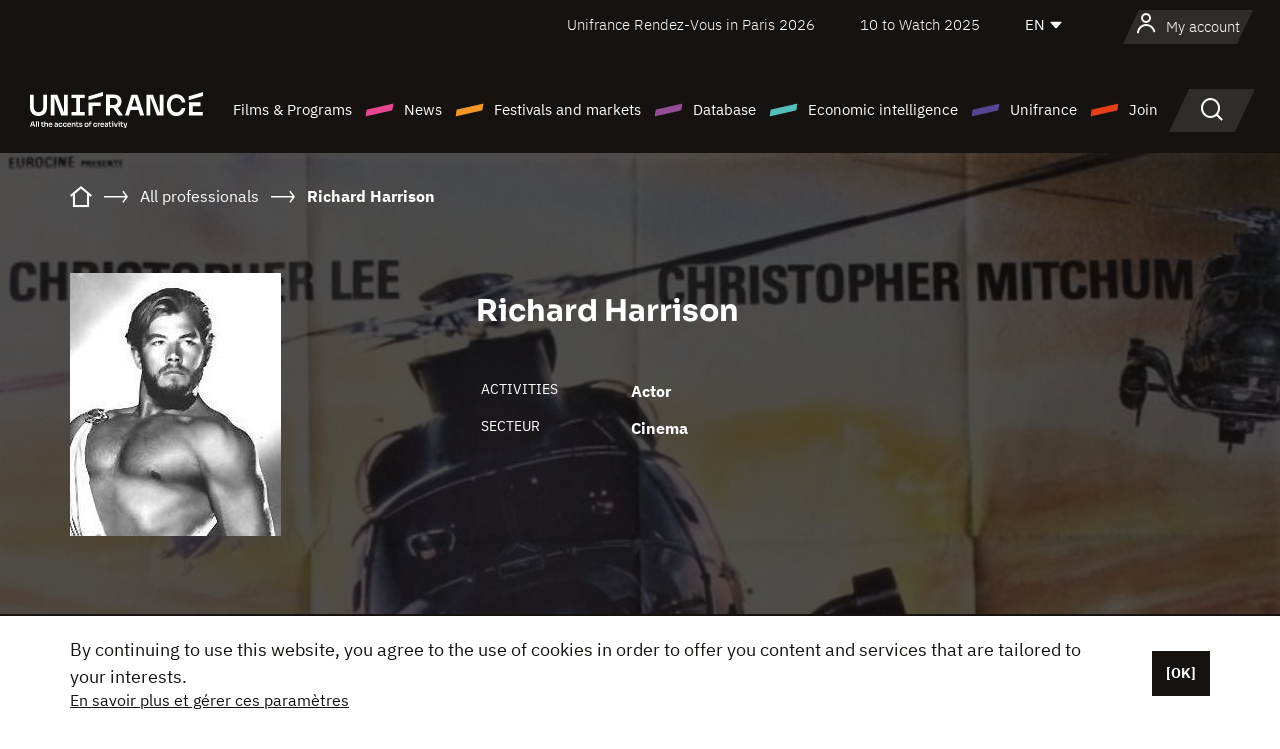

--- FILE ---
content_type: text/html; charset=utf-8
request_url: https://www.google.com/recaptcha/api2/anchor?ar=1&k=6LcJfHopAAAAAJA2ysQXhcpcbIYJi36tX6uIGLaU&co=aHR0cHM6Ly9lbi51bmlmcmFuY2Uub3JnOjQ0Mw..&hl=en&v=PoyoqOPhxBO7pBk68S4YbpHZ&size=normal&anchor-ms=20000&execute-ms=30000&cb=g2zxg0xpk0oh
body_size: 49426
content:
<!DOCTYPE HTML><html dir="ltr" lang="en"><head><meta http-equiv="Content-Type" content="text/html; charset=UTF-8">
<meta http-equiv="X-UA-Compatible" content="IE=edge">
<title>reCAPTCHA</title>
<style type="text/css">
/* cyrillic-ext */
@font-face {
  font-family: 'Roboto';
  font-style: normal;
  font-weight: 400;
  font-stretch: 100%;
  src: url(//fonts.gstatic.com/s/roboto/v48/KFO7CnqEu92Fr1ME7kSn66aGLdTylUAMa3GUBHMdazTgWw.woff2) format('woff2');
  unicode-range: U+0460-052F, U+1C80-1C8A, U+20B4, U+2DE0-2DFF, U+A640-A69F, U+FE2E-FE2F;
}
/* cyrillic */
@font-face {
  font-family: 'Roboto';
  font-style: normal;
  font-weight: 400;
  font-stretch: 100%;
  src: url(//fonts.gstatic.com/s/roboto/v48/KFO7CnqEu92Fr1ME7kSn66aGLdTylUAMa3iUBHMdazTgWw.woff2) format('woff2');
  unicode-range: U+0301, U+0400-045F, U+0490-0491, U+04B0-04B1, U+2116;
}
/* greek-ext */
@font-face {
  font-family: 'Roboto';
  font-style: normal;
  font-weight: 400;
  font-stretch: 100%;
  src: url(//fonts.gstatic.com/s/roboto/v48/KFO7CnqEu92Fr1ME7kSn66aGLdTylUAMa3CUBHMdazTgWw.woff2) format('woff2');
  unicode-range: U+1F00-1FFF;
}
/* greek */
@font-face {
  font-family: 'Roboto';
  font-style: normal;
  font-weight: 400;
  font-stretch: 100%;
  src: url(//fonts.gstatic.com/s/roboto/v48/KFO7CnqEu92Fr1ME7kSn66aGLdTylUAMa3-UBHMdazTgWw.woff2) format('woff2');
  unicode-range: U+0370-0377, U+037A-037F, U+0384-038A, U+038C, U+038E-03A1, U+03A3-03FF;
}
/* math */
@font-face {
  font-family: 'Roboto';
  font-style: normal;
  font-weight: 400;
  font-stretch: 100%;
  src: url(//fonts.gstatic.com/s/roboto/v48/KFO7CnqEu92Fr1ME7kSn66aGLdTylUAMawCUBHMdazTgWw.woff2) format('woff2');
  unicode-range: U+0302-0303, U+0305, U+0307-0308, U+0310, U+0312, U+0315, U+031A, U+0326-0327, U+032C, U+032F-0330, U+0332-0333, U+0338, U+033A, U+0346, U+034D, U+0391-03A1, U+03A3-03A9, U+03B1-03C9, U+03D1, U+03D5-03D6, U+03F0-03F1, U+03F4-03F5, U+2016-2017, U+2034-2038, U+203C, U+2040, U+2043, U+2047, U+2050, U+2057, U+205F, U+2070-2071, U+2074-208E, U+2090-209C, U+20D0-20DC, U+20E1, U+20E5-20EF, U+2100-2112, U+2114-2115, U+2117-2121, U+2123-214F, U+2190, U+2192, U+2194-21AE, U+21B0-21E5, U+21F1-21F2, U+21F4-2211, U+2213-2214, U+2216-22FF, U+2308-230B, U+2310, U+2319, U+231C-2321, U+2336-237A, U+237C, U+2395, U+239B-23B7, U+23D0, U+23DC-23E1, U+2474-2475, U+25AF, U+25B3, U+25B7, U+25BD, U+25C1, U+25CA, U+25CC, U+25FB, U+266D-266F, U+27C0-27FF, U+2900-2AFF, U+2B0E-2B11, U+2B30-2B4C, U+2BFE, U+3030, U+FF5B, U+FF5D, U+1D400-1D7FF, U+1EE00-1EEFF;
}
/* symbols */
@font-face {
  font-family: 'Roboto';
  font-style: normal;
  font-weight: 400;
  font-stretch: 100%;
  src: url(//fonts.gstatic.com/s/roboto/v48/KFO7CnqEu92Fr1ME7kSn66aGLdTylUAMaxKUBHMdazTgWw.woff2) format('woff2');
  unicode-range: U+0001-000C, U+000E-001F, U+007F-009F, U+20DD-20E0, U+20E2-20E4, U+2150-218F, U+2190, U+2192, U+2194-2199, U+21AF, U+21E6-21F0, U+21F3, U+2218-2219, U+2299, U+22C4-22C6, U+2300-243F, U+2440-244A, U+2460-24FF, U+25A0-27BF, U+2800-28FF, U+2921-2922, U+2981, U+29BF, U+29EB, U+2B00-2BFF, U+4DC0-4DFF, U+FFF9-FFFB, U+10140-1018E, U+10190-1019C, U+101A0, U+101D0-101FD, U+102E0-102FB, U+10E60-10E7E, U+1D2C0-1D2D3, U+1D2E0-1D37F, U+1F000-1F0FF, U+1F100-1F1AD, U+1F1E6-1F1FF, U+1F30D-1F30F, U+1F315, U+1F31C, U+1F31E, U+1F320-1F32C, U+1F336, U+1F378, U+1F37D, U+1F382, U+1F393-1F39F, U+1F3A7-1F3A8, U+1F3AC-1F3AF, U+1F3C2, U+1F3C4-1F3C6, U+1F3CA-1F3CE, U+1F3D4-1F3E0, U+1F3ED, U+1F3F1-1F3F3, U+1F3F5-1F3F7, U+1F408, U+1F415, U+1F41F, U+1F426, U+1F43F, U+1F441-1F442, U+1F444, U+1F446-1F449, U+1F44C-1F44E, U+1F453, U+1F46A, U+1F47D, U+1F4A3, U+1F4B0, U+1F4B3, U+1F4B9, U+1F4BB, U+1F4BF, U+1F4C8-1F4CB, U+1F4D6, U+1F4DA, U+1F4DF, U+1F4E3-1F4E6, U+1F4EA-1F4ED, U+1F4F7, U+1F4F9-1F4FB, U+1F4FD-1F4FE, U+1F503, U+1F507-1F50B, U+1F50D, U+1F512-1F513, U+1F53E-1F54A, U+1F54F-1F5FA, U+1F610, U+1F650-1F67F, U+1F687, U+1F68D, U+1F691, U+1F694, U+1F698, U+1F6AD, U+1F6B2, U+1F6B9-1F6BA, U+1F6BC, U+1F6C6-1F6CF, U+1F6D3-1F6D7, U+1F6E0-1F6EA, U+1F6F0-1F6F3, U+1F6F7-1F6FC, U+1F700-1F7FF, U+1F800-1F80B, U+1F810-1F847, U+1F850-1F859, U+1F860-1F887, U+1F890-1F8AD, U+1F8B0-1F8BB, U+1F8C0-1F8C1, U+1F900-1F90B, U+1F93B, U+1F946, U+1F984, U+1F996, U+1F9E9, U+1FA00-1FA6F, U+1FA70-1FA7C, U+1FA80-1FA89, U+1FA8F-1FAC6, U+1FACE-1FADC, U+1FADF-1FAE9, U+1FAF0-1FAF8, U+1FB00-1FBFF;
}
/* vietnamese */
@font-face {
  font-family: 'Roboto';
  font-style: normal;
  font-weight: 400;
  font-stretch: 100%;
  src: url(//fonts.gstatic.com/s/roboto/v48/KFO7CnqEu92Fr1ME7kSn66aGLdTylUAMa3OUBHMdazTgWw.woff2) format('woff2');
  unicode-range: U+0102-0103, U+0110-0111, U+0128-0129, U+0168-0169, U+01A0-01A1, U+01AF-01B0, U+0300-0301, U+0303-0304, U+0308-0309, U+0323, U+0329, U+1EA0-1EF9, U+20AB;
}
/* latin-ext */
@font-face {
  font-family: 'Roboto';
  font-style: normal;
  font-weight: 400;
  font-stretch: 100%;
  src: url(//fonts.gstatic.com/s/roboto/v48/KFO7CnqEu92Fr1ME7kSn66aGLdTylUAMa3KUBHMdazTgWw.woff2) format('woff2');
  unicode-range: U+0100-02BA, U+02BD-02C5, U+02C7-02CC, U+02CE-02D7, U+02DD-02FF, U+0304, U+0308, U+0329, U+1D00-1DBF, U+1E00-1E9F, U+1EF2-1EFF, U+2020, U+20A0-20AB, U+20AD-20C0, U+2113, U+2C60-2C7F, U+A720-A7FF;
}
/* latin */
@font-face {
  font-family: 'Roboto';
  font-style: normal;
  font-weight: 400;
  font-stretch: 100%;
  src: url(//fonts.gstatic.com/s/roboto/v48/KFO7CnqEu92Fr1ME7kSn66aGLdTylUAMa3yUBHMdazQ.woff2) format('woff2');
  unicode-range: U+0000-00FF, U+0131, U+0152-0153, U+02BB-02BC, U+02C6, U+02DA, U+02DC, U+0304, U+0308, U+0329, U+2000-206F, U+20AC, U+2122, U+2191, U+2193, U+2212, U+2215, U+FEFF, U+FFFD;
}
/* cyrillic-ext */
@font-face {
  font-family: 'Roboto';
  font-style: normal;
  font-weight: 500;
  font-stretch: 100%;
  src: url(//fonts.gstatic.com/s/roboto/v48/KFO7CnqEu92Fr1ME7kSn66aGLdTylUAMa3GUBHMdazTgWw.woff2) format('woff2');
  unicode-range: U+0460-052F, U+1C80-1C8A, U+20B4, U+2DE0-2DFF, U+A640-A69F, U+FE2E-FE2F;
}
/* cyrillic */
@font-face {
  font-family: 'Roboto';
  font-style: normal;
  font-weight: 500;
  font-stretch: 100%;
  src: url(//fonts.gstatic.com/s/roboto/v48/KFO7CnqEu92Fr1ME7kSn66aGLdTylUAMa3iUBHMdazTgWw.woff2) format('woff2');
  unicode-range: U+0301, U+0400-045F, U+0490-0491, U+04B0-04B1, U+2116;
}
/* greek-ext */
@font-face {
  font-family: 'Roboto';
  font-style: normal;
  font-weight: 500;
  font-stretch: 100%;
  src: url(//fonts.gstatic.com/s/roboto/v48/KFO7CnqEu92Fr1ME7kSn66aGLdTylUAMa3CUBHMdazTgWw.woff2) format('woff2');
  unicode-range: U+1F00-1FFF;
}
/* greek */
@font-face {
  font-family: 'Roboto';
  font-style: normal;
  font-weight: 500;
  font-stretch: 100%;
  src: url(//fonts.gstatic.com/s/roboto/v48/KFO7CnqEu92Fr1ME7kSn66aGLdTylUAMa3-UBHMdazTgWw.woff2) format('woff2');
  unicode-range: U+0370-0377, U+037A-037F, U+0384-038A, U+038C, U+038E-03A1, U+03A3-03FF;
}
/* math */
@font-face {
  font-family: 'Roboto';
  font-style: normal;
  font-weight: 500;
  font-stretch: 100%;
  src: url(//fonts.gstatic.com/s/roboto/v48/KFO7CnqEu92Fr1ME7kSn66aGLdTylUAMawCUBHMdazTgWw.woff2) format('woff2');
  unicode-range: U+0302-0303, U+0305, U+0307-0308, U+0310, U+0312, U+0315, U+031A, U+0326-0327, U+032C, U+032F-0330, U+0332-0333, U+0338, U+033A, U+0346, U+034D, U+0391-03A1, U+03A3-03A9, U+03B1-03C9, U+03D1, U+03D5-03D6, U+03F0-03F1, U+03F4-03F5, U+2016-2017, U+2034-2038, U+203C, U+2040, U+2043, U+2047, U+2050, U+2057, U+205F, U+2070-2071, U+2074-208E, U+2090-209C, U+20D0-20DC, U+20E1, U+20E5-20EF, U+2100-2112, U+2114-2115, U+2117-2121, U+2123-214F, U+2190, U+2192, U+2194-21AE, U+21B0-21E5, U+21F1-21F2, U+21F4-2211, U+2213-2214, U+2216-22FF, U+2308-230B, U+2310, U+2319, U+231C-2321, U+2336-237A, U+237C, U+2395, U+239B-23B7, U+23D0, U+23DC-23E1, U+2474-2475, U+25AF, U+25B3, U+25B7, U+25BD, U+25C1, U+25CA, U+25CC, U+25FB, U+266D-266F, U+27C0-27FF, U+2900-2AFF, U+2B0E-2B11, U+2B30-2B4C, U+2BFE, U+3030, U+FF5B, U+FF5D, U+1D400-1D7FF, U+1EE00-1EEFF;
}
/* symbols */
@font-face {
  font-family: 'Roboto';
  font-style: normal;
  font-weight: 500;
  font-stretch: 100%;
  src: url(//fonts.gstatic.com/s/roboto/v48/KFO7CnqEu92Fr1ME7kSn66aGLdTylUAMaxKUBHMdazTgWw.woff2) format('woff2');
  unicode-range: U+0001-000C, U+000E-001F, U+007F-009F, U+20DD-20E0, U+20E2-20E4, U+2150-218F, U+2190, U+2192, U+2194-2199, U+21AF, U+21E6-21F0, U+21F3, U+2218-2219, U+2299, U+22C4-22C6, U+2300-243F, U+2440-244A, U+2460-24FF, U+25A0-27BF, U+2800-28FF, U+2921-2922, U+2981, U+29BF, U+29EB, U+2B00-2BFF, U+4DC0-4DFF, U+FFF9-FFFB, U+10140-1018E, U+10190-1019C, U+101A0, U+101D0-101FD, U+102E0-102FB, U+10E60-10E7E, U+1D2C0-1D2D3, U+1D2E0-1D37F, U+1F000-1F0FF, U+1F100-1F1AD, U+1F1E6-1F1FF, U+1F30D-1F30F, U+1F315, U+1F31C, U+1F31E, U+1F320-1F32C, U+1F336, U+1F378, U+1F37D, U+1F382, U+1F393-1F39F, U+1F3A7-1F3A8, U+1F3AC-1F3AF, U+1F3C2, U+1F3C4-1F3C6, U+1F3CA-1F3CE, U+1F3D4-1F3E0, U+1F3ED, U+1F3F1-1F3F3, U+1F3F5-1F3F7, U+1F408, U+1F415, U+1F41F, U+1F426, U+1F43F, U+1F441-1F442, U+1F444, U+1F446-1F449, U+1F44C-1F44E, U+1F453, U+1F46A, U+1F47D, U+1F4A3, U+1F4B0, U+1F4B3, U+1F4B9, U+1F4BB, U+1F4BF, U+1F4C8-1F4CB, U+1F4D6, U+1F4DA, U+1F4DF, U+1F4E3-1F4E6, U+1F4EA-1F4ED, U+1F4F7, U+1F4F9-1F4FB, U+1F4FD-1F4FE, U+1F503, U+1F507-1F50B, U+1F50D, U+1F512-1F513, U+1F53E-1F54A, U+1F54F-1F5FA, U+1F610, U+1F650-1F67F, U+1F687, U+1F68D, U+1F691, U+1F694, U+1F698, U+1F6AD, U+1F6B2, U+1F6B9-1F6BA, U+1F6BC, U+1F6C6-1F6CF, U+1F6D3-1F6D7, U+1F6E0-1F6EA, U+1F6F0-1F6F3, U+1F6F7-1F6FC, U+1F700-1F7FF, U+1F800-1F80B, U+1F810-1F847, U+1F850-1F859, U+1F860-1F887, U+1F890-1F8AD, U+1F8B0-1F8BB, U+1F8C0-1F8C1, U+1F900-1F90B, U+1F93B, U+1F946, U+1F984, U+1F996, U+1F9E9, U+1FA00-1FA6F, U+1FA70-1FA7C, U+1FA80-1FA89, U+1FA8F-1FAC6, U+1FACE-1FADC, U+1FADF-1FAE9, U+1FAF0-1FAF8, U+1FB00-1FBFF;
}
/* vietnamese */
@font-face {
  font-family: 'Roboto';
  font-style: normal;
  font-weight: 500;
  font-stretch: 100%;
  src: url(//fonts.gstatic.com/s/roboto/v48/KFO7CnqEu92Fr1ME7kSn66aGLdTylUAMa3OUBHMdazTgWw.woff2) format('woff2');
  unicode-range: U+0102-0103, U+0110-0111, U+0128-0129, U+0168-0169, U+01A0-01A1, U+01AF-01B0, U+0300-0301, U+0303-0304, U+0308-0309, U+0323, U+0329, U+1EA0-1EF9, U+20AB;
}
/* latin-ext */
@font-face {
  font-family: 'Roboto';
  font-style: normal;
  font-weight: 500;
  font-stretch: 100%;
  src: url(//fonts.gstatic.com/s/roboto/v48/KFO7CnqEu92Fr1ME7kSn66aGLdTylUAMa3KUBHMdazTgWw.woff2) format('woff2');
  unicode-range: U+0100-02BA, U+02BD-02C5, U+02C7-02CC, U+02CE-02D7, U+02DD-02FF, U+0304, U+0308, U+0329, U+1D00-1DBF, U+1E00-1E9F, U+1EF2-1EFF, U+2020, U+20A0-20AB, U+20AD-20C0, U+2113, U+2C60-2C7F, U+A720-A7FF;
}
/* latin */
@font-face {
  font-family: 'Roboto';
  font-style: normal;
  font-weight: 500;
  font-stretch: 100%;
  src: url(//fonts.gstatic.com/s/roboto/v48/KFO7CnqEu92Fr1ME7kSn66aGLdTylUAMa3yUBHMdazQ.woff2) format('woff2');
  unicode-range: U+0000-00FF, U+0131, U+0152-0153, U+02BB-02BC, U+02C6, U+02DA, U+02DC, U+0304, U+0308, U+0329, U+2000-206F, U+20AC, U+2122, U+2191, U+2193, U+2212, U+2215, U+FEFF, U+FFFD;
}
/* cyrillic-ext */
@font-face {
  font-family: 'Roboto';
  font-style: normal;
  font-weight: 900;
  font-stretch: 100%;
  src: url(//fonts.gstatic.com/s/roboto/v48/KFO7CnqEu92Fr1ME7kSn66aGLdTylUAMa3GUBHMdazTgWw.woff2) format('woff2');
  unicode-range: U+0460-052F, U+1C80-1C8A, U+20B4, U+2DE0-2DFF, U+A640-A69F, U+FE2E-FE2F;
}
/* cyrillic */
@font-face {
  font-family: 'Roboto';
  font-style: normal;
  font-weight: 900;
  font-stretch: 100%;
  src: url(//fonts.gstatic.com/s/roboto/v48/KFO7CnqEu92Fr1ME7kSn66aGLdTylUAMa3iUBHMdazTgWw.woff2) format('woff2');
  unicode-range: U+0301, U+0400-045F, U+0490-0491, U+04B0-04B1, U+2116;
}
/* greek-ext */
@font-face {
  font-family: 'Roboto';
  font-style: normal;
  font-weight: 900;
  font-stretch: 100%;
  src: url(//fonts.gstatic.com/s/roboto/v48/KFO7CnqEu92Fr1ME7kSn66aGLdTylUAMa3CUBHMdazTgWw.woff2) format('woff2');
  unicode-range: U+1F00-1FFF;
}
/* greek */
@font-face {
  font-family: 'Roboto';
  font-style: normal;
  font-weight: 900;
  font-stretch: 100%;
  src: url(//fonts.gstatic.com/s/roboto/v48/KFO7CnqEu92Fr1ME7kSn66aGLdTylUAMa3-UBHMdazTgWw.woff2) format('woff2');
  unicode-range: U+0370-0377, U+037A-037F, U+0384-038A, U+038C, U+038E-03A1, U+03A3-03FF;
}
/* math */
@font-face {
  font-family: 'Roboto';
  font-style: normal;
  font-weight: 900;
  font-stretch: 100%;
  src: url(//fonts.gstatic.com/s/roboto/v48/KFO7CnqEu92Fr1ME7kSn66aGLdTylUAMawCUBHMdazTgWw.woff2) format('woff2');
  unicode-range: U+0302-0303, U+0305, U+0307-0308, U+0310, U+0312, U+0315, U+031A, U+0326-0327, U+032C, U+032F-0330, U+0332-0333, U+0338, U+033A, U+0346, U+034D, U+0391-03A1, U+03A3-03A9, U+03B1-03C9, U+03D1, U+03D5-03D6, U+03F0-03F1, U+03F4-03F5, U+2016-2017, U+2034-2038, U+203C, U+2040, U+2043, U+2047, U+2050, U+2057, U+205F, U+2070-2071, U+2074-208E, U+2090-209C, U+20D0-20DC, U+20E1, U+20E5-20EF, U+2100-2112, U+2114-2115, U+2117-2121, U+2123-214F, U+2190, U+2192, U+2194-21AE, U+21B0-21E5, U+21F1-21F2, U+21F4-2211, U+2213-2214, U+2216-22FF, U+2308-230B, U+2310, U+2319, U+231C-2321, U+2336-237A, U+237C, U+2395, U+239B-23B7, U+23D0, U+23DC-23E1, U+2474-2475, U+25AF, U+25B3, U+25B7, U+25BD, U+25C1, U+25CA, U+25CC, U+25FB, U+266D-266F, U+27C0-27FF, U+2900-2AFF, U+2B0E-2B11, U+2B30-2B4C, U+2BFE, U+3030, U+FF5B, U+FF5D, U+1D400-1D7FF, U+1EE00-1EEFF;
}
/* symbols */
@font-face {
  font-family: 'Roboto';
  font-style: normal;
  font-weight: 900;
  font-stretch: 100%;
  src: url(//fonts.gstatic.com/s/roboto/v48/KFO7CnqEu92Fr1ME7kSn66aGLdTylUAMaxKUBHMdazTgWw.woff2) format('woff2');
  unicode-range: U+0001-000C, U+000E-001F, U+007F-009F, U+20DD-20E0, U+20E2-20E4, U+2150-218F, U+2190, U+2192, U+2194-2199, U+21AF, U+21E6-21F0, U+21F3, U+2218-2219, U+2299, U+22C4-22C6, U+2300-243F, U+2440-244A, U+2460-24FF, U+25A0-27BF, U+2800-28FF, U+2921-2922, U+2981, U+29BF, U+29EB, U+2B00-2BFF, U+4DC0-4DFF, U+FFF9-FFFB, U+10140-1018E, U+10190-1019C, U+101A0, U+101D0-101FD, U+102E0-102FB, U+10E60-10E7E, U+1D2C0-1D2D3, U+1D2E0-1D37F, U+1F000-1F0FF, U+1F100-1F1AD, U+1F1E6-1F1FF, U+1F30D-1F30F, U+1F315, U+1F31C, U+1F31E, U+1F320-1F32C, U+1F336, U+1F378, U+1F37D, U+1F382, U+1F393-1F39F, U+1F3A7-1F3A8, U+1F3AC-1F3AF, U+1F3C2, U+1F3C4-1F3C6, U+1F3CA-1F3CE, U+1F3D4-1F3E0, U+1F3ED, U+1F3F1-1F3F3, U+1F3F5-1F3F7, U+1F408, U+1F415, U+1F41F, U+1F426, U+1F43F, U+1F441-1F442, U+1F444, U+1F446-1F449, U+1F44C-1F44E, U+1F453, U+1F46A, U+1F47D, U+1F4A3, U+1F4B0, U+1F4B3, U+1F4B9, U+1F4BB, U+1F4BF, U+1F4C8-1F4CB, U+1F4D6, U+1F4DA, U+1F4DF, U+1F4E3-1F4E6, U+1F4EA-1F4ED, U+1F4F7, U+1F4F9-1F4FB, U+1F4FD-1F4FE, U+1F503, U+1F507-1F50B, U+1F50D, U+1F512-1F513, U+1F53E-1F54A, U+1F54F-1F5FA, U+1F610, U+1F650-1F67F, U+1F687, U+1F68D, U+1F691, U+1F694, U+1F698, U+1F6AD, U+1F6B2, U+1F6B9-1F6BA, U+1F6BC, U+1F6C6-1F6CF, U+1F6D3-1F6D7, U+1F6E0-1F6EA, U+1F6F0-1F6F3, U+1F6F7-1F6FC, U+1F700-1F7FF, U+1F800-1F80B, U+1F810-1F847, U+1F850-1F859, U+1F860-1F887, U+1F890-1F8AD, U+1F8B0-1F8BB, U+1F8C0-1F8C1, U+1F900-1F90B, U+1F93B, U+1F946, U+1F984, U+1F996, U+1F9E9, U+1FA00-1FA6F, U+1FA70-1FA7C, U+1FA80-1FA89, U+1FA8F-1FAC6, U+1FACE-1FADC, U+1FADF-1FAE9, U+1FAF0-1FAF8, U+1FB00-1FBFF;
}
/* vietnamese */
@font-face {
  font-family: 'Roboto';
  font-style: normal;
  font-weight: 900;
  font-stretch: 100%;
  src: url(//fonts.gstatic.com/s/roboto/v48/KFO7CnqEu92Fr1ME7kSn66aGLdTylUAMa3OUBHMdazTgWw.woff2) format('woff2');
  unicode-range: U+0102-0103, U+0110-0111, U+0128-0129, U+0168-0169, U+01A0-01A1, U+01AF-01B0, U+0300-0301, U+0303-0304, U+0308-0309, U+0323, U+0329, U+1EA0-1EF9, U+20AB;
}
/* latin-ext */
@font-face {
  font-family: 'Roboto';
  font-style: normal;
  font-weight: 900;
  font-stretch: 100%;
  src: url(//fonts.gstatic.com/s/roboto/v48/KFO7CnqEu92Fr1ME7kSn66aGLdTylUAMa3KUBHMdazTgWw.woff2) format('woff2');
  unicode-range: U+0100-02BA, U+02BD-02C5, U+02C7-02CC, U+02CE-02D7, U+02DD-02FF, U+0304, U+0308, U+0329, U+1D00-1DBF, U+1E00-1E9F, U+1EF2-1EFF, U+2020, U+20A0-20AB, U+20AD-20C0, U+2113, U+2C60-2C7F, U+A720-A7FF;
}
/* latin */
@font-face {
  font-family: 'Roboto';
  font-style: normal;
  font-weight: 900;
  font-stretch: 100%;
  src: url(//fonts.gstatic.com/s/roboto/v48/KFO7CnqEu92Fr1ME7kSn66aGLdTylUAMa3yUBHMdazQ.woff2) format('woff2');
  unicode-range: U+0000-00FF, U+0131, U+0152-0153, U+02BB-02BC, U+02C6, U+02DA, U+02DC, U+0304, U+0308, U+0329, U+2000-206F, U+20AC, U+2122, U+2191, U+2193, U+2212, U+2215, U+FEFF, U+FFFD;
}

</style>
<link rel="stylesheet" type="text/css" href="https://www.gstatic.com/recaptcha/releases/PoyoqOPhxBO7pBk68S4YbpHZ/styles__ltr.css">
<script nonce="EmpZejt12ybac0zQz8HuQw" type="text/javascript">window['__recaptcha_api'] = 'https://www.google.com/recaptcha/api2/';</script>
<script type="text/javascript" src="https://www.gstatic.com/recaptcha/releases/PoyoqOPhxBO7pBk68S4YbpHZ/recaptcha__en.js" nonce="EmpZejt12ybac0zQz8HuQw">
      
    </script></head>
<body><div id="rc-anchor-alert" class="rc-anchor-alert"></div>
<input type="hidden" id="recaptcha-token" value="[base64]">
<script type="text/javascript" nonce="EmpZejt12ybac0zQz8HuQw">
      recaptcha.anchor.Main.init("[\x22ainput\x22,[\x22bgdata\x22,\x22\x22,\[base64]/[base64]/[base64]/[base64]/[base64]/[base64]/KGcoTywyNTMsTy5PKSxVRyhPLEMpKTpnKE8sMjUzLEMpLE8pKSxsKSksTykpfSxieT1mdW5jdGlvbihDLE8sdSxsKXtmb3IobD0odT1SKEMpLDApO08+MDtPLS0pbD1sPDw4fFooQyk7ZyhDLHUsbCl9LFVHPWZ1bmN0aW9uKEMsTyl7Qy5pLmxlbmd0aD4xMDQ/[base64]/[base64]/[base64]/[base64]/[base64]/[base64]/[base64]\\u003d\x22,\[base64]\\u003d\\u003d\x22,\x22FcKrPi9sP3jDlnrCpBwQw4DDgMK0wqZORR7Ci3VmCsKZw4nCiyzCr3PCvsKZfsKKwrQBEMKQE2xbw59LHsOLCTd6wr3DtEAucERYw6/DrkEwwpw1w5w0ZFIpesK/[base64]/NSQPEsORwoBeNlvDnFlGwr0Ee8KIEGonw7zDkU/DhsO2wqd2H8OpwrvCjHk/w6lMXsOODALCkHzDsEEFVjzCqsOQw7DDuCAMWFsOMcKzwro1wrtgw5fDtmUQJx/CgizDtsKOSxbDkMOzwrYMw5YRwoYIwodcUMKmQHJTUcOIwrTCvWEcw7/[base64]/wqXCpQNqTFQ3wpDCtcKAX8OUwp7DrUDDvVjCpMO3wpweSTlZw7MoHsKaL8OSw7XDgkY6Q8KYwoNHSMO2wrHDri7DgW3Ci3gubcO+w7YOwo1XwrZ/blfCu8OESHcVFcKBXFoSwr4DG3TCkcKiwoA1d8ODwr4DwpvDicK7w4Ypw7PCmT7ClcO7wpsHw5LDmsKiwoJcwrEfZMKOMcK9PiBbwrXDhcO9w7TDiVDDghAiwrjDiGkJJMOEDkofw48PwqBXDRzDm2lEw6J5wq3ClMKdwqfCmWlmHcKiw6/CrMKPF8O+PcOQw4AIwrbCgcOgecOFWsOFdMKWUy7Cqxl1w6jDosKiw53DvCTCjcOHw6FxAnrDpm1/w6lFeFfCpDbDucO2YXRsW8K6J8Kawp/Dn2phw7zCoCbDogzDi8Ogwp0ie0nCq8K6YyptwqQBwrIuw73Cl8KvSgpYwpLCvsK8w442UXLDl8Odw47ClX19w5XDgcKAAQRhXMOfCMOhw6LDqi3DhsO2wp/Ct8OTKcOIW8K1AsOaw5nCp2/DnnJUwqrCllpEEBluwrArQ3MpwqLCtlbDucKBDcOPe8Oqc8OTwqXCtMKgesO/wprCpMOMaMOgw5rDgMKLEADDkSXDgWnDlxpBLlIxwqDDlgDChcOhw6HCt8OGwoBBbcKmwp1ePQ5CwrlTw5J4wqvDmWQ7wqDCuREjO8O/wrzCgsKXX2LDjsKjFMOyG8KtFjwOV0fCsMKcRsKEwqtzw5zDiiUIwo5qw7jCtcKlYThlazcrwpPDkDzCk3/CrmXDqcOyJsKRwrzDhBfDlsKzaDTCjx9Yw7AVf8KnwpvChsOPJ8OJwqLCtcKlHFrCgFHCnyXCjEPDmFYFw7Y6a8OGXMKMw4AoVMK2wrDCh8K+w4VKDXnDgMO1M2BhDcOzS8OtahXClzTCssKNw58/G2vCsjJEwqk0G8O3RkNHworCr8KXEMKfwozCoTNvP8KAZFswWcKUWhjDrsKXc0TDkMOVwoUbeMKEw5jDjcOBCU8/[base64]/ecK+VznDhcKzw4TDqcOyG8OWwodAYSoNwo3DiMOzXRfCg8OHw4DCkcOcwroMF8KmP1sNDx5rSMOuesKWdcO2QiLCjCvDlsK/w4YdZHrDkcO/[base64]/fRzDkcOrwp82dsKtVix2FMKsDwpKw6hQHcO6KCx6QMKvwrByCMKcRDjCmnM3w4NzwrPDgsOXw67CrU3CtcKtOMK3wpXChcKXUw/DisKSwq3Cuz/[base64]/CtMKPImnDm8OfwoxIw77DgsOfaWzDikZbwoHChDg7PEgJBMK1WsKwZ1Vuw4jDhF8cw5XCriB8JsK7UCfDpcOMwrMLwrF+wpYtw4DCuMKJwo/[base64]/CsV/CmSVIeifDjT8bw4plw4xJw5XCgG/Ch8ODDhjDuMOwwrNaNMKmwqbDtk7CmcKKwqclw4tYCcKoB8KBN8K9ScOqFsOFbhDDqU/CgsO+w4HDliPCqz8Dw60hDnbDkcKFw5vDucOFTEXDthHDhMKKw7XDjWo0QMKywpNkw6fDnyfDiMKMwqcJwqgRXk/DmDkefBbDgsKhacO5HcKMwqrDoBEmf8Oww5wow7rCnXM5eMOgwoEywpfDlcK/w7tawp9CPg0Sw48rPC7CgMKhwpI2wrPDpBwGwo0cTgZvX0nCkH1iwr/Dm8KmZsKdA8ODUwDCvMKWw6jDrMKXw7NCwp5mLCLCvjzDhhNlw5bDn04OEkLDjXNjeR0Rw5TDvcKMw69rw7rCiMOrBsO0RsKkBsKqalFawqbDryPClj/CpQrCiGLCpcK4PMOmT2sxLX9VKsO4w4dBw6RIdsKLwobDqGQPPRsxwqDCk0IUJznCkw9mwq/CrSBZUMK4Q8OuwobDvm9jwr0ew7fCm8KSwrrCqx89wqEOwrJSwrrDsUd+w4gAWjsowrVvGcOVw43CtkRMw7phesO/[base64]/w7AmHgLCkydxUQYXYj11HRg6woZhw7BGw6wDGcKAAsOXT2XDtB9xPCrCtsOVwoTDksOTw659TMOxF2zCnnjDjmxcwopKfcO0Vwlkw6xbwpbDvMONw5t2fx5hw60UfSPDo8KWQmwidkY+VkRvFDgowrQpwpPChhBuw70Qw7BHwp5Ew5ABw4UDwq8rw4TDkwrCgAJSw5/[base64]/Cn2XCknnDsFACDyXCrcKiw5FFCcKCSwxSw6hJw4E0wo7CqTwWLcKbwpbDhcKxwrnDhsKgOMK8asOxI8OhY8KCFMKAw5/[base64]/DlsKgwq/[base64]/[base64]/Cuht5E8OvwqoUw7oFVMKoXW84w5jCsmZzcQZAw4bDgMKSeDnCqsOXw5vDjcOGw45AHEBbw4/CksO4w6ADOMOJw4vCtMK/csKgwq/CmsK4wqPCoxYJMcKmwpBQw7lUOsKAwobCn8KTACbCmMKYdA/[base64]/S8OkRBXCgcOxw7tSanhTw4YCQ8OowrPCm3zDtsOhw7zCng/CicOlcVLDpDTCtCfCsylvP8KObMK/[base64]/DqR0HNcKXwrkwRsOJw4jDoyokwp3DqVfCssKNNhrCvMO2axMfw7Yvw6J9w4RCB8KzfsKlFF7CsMO/HsKTXnItWMOvw7Uww4NEEcOPZmEVwrrCn3AMIsKyNQjDn03DuMOdw6TCkn0eacKaGsKoIQjDh8O/FgDCucKBc0TCgcK1aWPDiMOGAyTCrRXDtxvCvDPDsVjDqnsNwonCqcOsbcK/wqMYwoVjwofCgMKAFnlMFhxBwrrDqMKZwosJwojCij/CvBs6X0zCmMKmAwfDh8K5W1rDqcK+HE3Dm2jCqcOOVD/Dig/[base64]/wqzDocK8w4INEsOowojDoiM/QMK/Y8OtGV4Iw6RWCBrCgMK9SsKpw5EtWsK2XUbDr0/[base64]/DjMOORsKFA8KqBS9mecOZHMKiHmJ4OgzDgMOKw5I9W8OpHQo0KG4ow5HCtcOjCX3Dt3PCqDbChB7DocKfwrMKcMOPwpvCmCrDgsO8TQrDpmkxejVgTcKPQcK6YhrDq3dWw6gxCBvDpcK9w73CncO9Bytew5vDl2tsVxHCisKRwpzCh8OOw4jDrcKxw5/DssKmwpByd0fCj8K7DSc8FcOqw6Iqw4PDv8KKw4/DuXvCl8KSwojCkcOcwpsiR8OeGl/DjcOwfsKMaMOww4nDlA1lwoFSwp0AcMK0VA3DqMK3w7vDo1/[base64]/DvsOjM8K+XsKAwr0yJ3/CmkgURMKlw77DiMKWRcOqfsOlw68UCVrDpzDDvjJODhF1MAp4PkEpwqcZw5skwrjCi8K1BcOEw5XDs3xqGlULXsKIfwzCucK0w6DDosKVKiDCtMORc13DqMK8XUTDmyE3wozCs3Ivw6vDqjRYAU3Di8OlNCoGawpcwrrDgntlVgI/[base64]/DlER4w6PChw0xw6HDv8Kww5jDmmrCg8OXw4t8wp3DhVTCkMKaLAE4w6LDjy7Dk8Kee8KMf8OaOQ/CrnBvcMKxe8OrBCDCusOrw6dTKUrDm28xSMK5w6rCnsKaHsODNsOiMsKDw5bCoVbDpx3DvcKqKsO5woJjwoXDgB56U2vDoRHCmw5QTl58woLDnALDuMOkLmXCncKresKAXcKjam7CjMKlwqPDv8K7DD3DlVPDsmsnw67Co8KLw7nClcK/wqFpcgfCucK0wq1yNsKTw6LDgRXCv8O5wprDixV3ScOVwpQED8K5wpXCgXRvDlbDvFA2w6bDncKWwow4WyrCpDZ5w6TDoGgGJXPDgWZnS8ORwqZlP8OeRgJIw7/Cn8KAw4bDhcOAw5nDrWHDlsOQw6vCmU3DkcOaw5TCgcKgw4xXGD/DgMKyw5TDo8O8CDsSPGjDk8Ojw5Q/[base64]/[base64]/w6/[base64]/TyfDlMKew6zDh8OsSyNkEMKSe3jCtgMsw7PCn8KMGMOLw5LDqwPCsRLDplrDjQDCsMOcw7rDusK4wpw2wqHDklbDrMK5Jlx6w7wFwoTDu8OrwqXCt8OPwoplwrzDu8KgKWnChG/CjXZ/EcOwR8OjGGNaOCrDk0MXw5grw6jDlVkXwoUPw6g5WUjDu8OywrbDmcOREMOAN8KLLXrDvmbDhXrCuMKBd0rCkcKjTAIDwpDDoDfCq8KMw4DDiXbCtX8rwqREF8OCKlRiwrcgAzXCicKcw6F4wo1rTS/DugdYw48ywqLCujbDjcKSwogLICjDqjjCocKTAMKFwqZXw6cGCsOMw7vCh1vDph3DqMO0a8ODS0fDoRk0OMOeNxQ+w43Ct8O+ZSnDvcKPwoF2QS/Di8KCw7/DhcOhw4NTEmbCrAnChcO0BT9IN8KHHcK6w6/[base64]/Dqz7DtQnDlMKmwokuMcOUOsOqw6slfg3ClGcxN8O0wrgSw7rDuVHDmVPDgcOewpzDkxfDt8Kkw53DsMK5Q2FWGMKDwo3DqcOLRHjCh23CksK/YlDCqcKUb8OiwrzDjn3DqsO0w7fCpVJ+w4Ehw7zCjsOjw6zCjmVITivDnlnCocKCdMKTIiVCPQYWeMK0woV3w6vCuDshw4xWwpZjBEk/w5QUHwvCsEnDtztPwpx7w7/CgsKlV8KxJxwYw6jCt8OuQBt+wp5UwqtzRDrDl8O5w78aW8OHwrfDpgJyD8OfworDh0NzwohMB8OQbUzCjGnCm8Oxw5tcwq/CmsKnwqTCjMKNcn7DrMKXwrYNFMOcw4PDhWUmwp0LFz8jwpVYw7zDrcOvZw0Tw6BWw5rDu8KAFcK8w5pQw6cCJcOIwpcewp3CkQdQfEVbw4YEwoTDo8KXwrbCojFowoBfw7/DjBPDiMO8wpo4bMOBADvCiTBXc23CvcO3IcK3w5dcXWvDllE/[base64]/Dsk7Cg8OhwplEwqdKKV8OE35RwojCsMKIwrEcT0nDiSTDusK+w4HDqivDusOWIjPDjsKwC8KISsK5w7zClgnCvMOJw57CsB3Dg8OWw4nDqsOfw7dMw7EMa8OIUifCr8K+woXCqz3CvcKaw63Dgj00BsONw4rDjBfChXbCp8KyLW3Cuj/CmMOHHXjDh1VtV8KYwq/CmCg1aiXClcKmw4IIeFU6wqvDhTnDsxpUVmpyw6nCiw04BEJcK07Cn2BHw47DgE3Cgi/DjcKyw5vDsF85woR2QMOJw5DDo8KawoXDtW8rw40Dw5rDgMOGQkxewrzCrcOtw4fCgF/ClcKEAklNwoMgEgcdw6DDqikww5hIw6ooUsKWc3odw6tcDcKKwqkSNMKVw4PDvcKewolJw5bCscOTbMKiw7jDg8OcI8OgRMKrw4o1wrbCnzdqFVLCrxUMGz/DrcKlworDlsO5woPCnsOfwq7DvV8kw5/DosKOw7fDkj9PacO+Wy8uexrDnD7DrljCqMO3eMObf18yEcObwoN/S8KMJ8OVwpVNAMKJwq/[base64]/CmlXDq8O/wrZJJcOPwrnDv8K+UD/CuUJZw6vChzJ/[base64]/DlMKrwqDCrxTDuUXCjsK/wo5RQcO2wqALPibDkhEbIxDDuMOYa8KtUMOVw57DhT1iWsK0K0DDu8KZcMOcwo9Gwq19wqF5EcKLwqRhaMObfg9Nwq9xwqDDvyPDrxgyI1fDi2LDrRlMw6kdwonCimQKw5/DrsKKwoUbInDDo1vDrcOJC1fDlsOowrALHMKdwoHDoj1gw4BNwrPDkMOSw5AZwpVTDBPDiT0owpAjw6nCkMOcWXjCrHVGC3nCo8KwwpE0w6TDgQ3DvMOpwq7CmcK7NAECwoRbwqITG8OQBsKDw47CiMK+wojCjsKKw7YOUGnCnEJnNUZ/[base64]/wrvDj0HDgFLDlT/CnQs0wqjCg0YzC8KrfxHCksOoDsKmw4/[base64]/Cp8Onw57ClsKZwpcjwqBFwrQNQ25NwpsXwpYPw6bDlTbCr3FiEjZXwrjDkisjw6DDs8Kiw6LCoD5hBcKhw69Tw6bCiMOLPMOBOwnClhnCg2DCrg8Ew5JZwqfDmTpBPMK3dsK8csOBw6RPG3tKMi7DqsOVRDVwwoDDg1LDo0bDjMOITcOow5oVwqh/wooNw5jCgw7CvCdROCsIWCbCvSjDs0LDjT1QRMKTwphaw4/DrXbCpcK8wrrDq8KLQkvCm8KCwrt5wrnCjsK8w65VdMKJA8OXwq7Cp8Opwq1Zw40SGMKDw77CsMO2DsKzw4kfKMK/wpt0TxnDlRLDosOadcOaaMOPwqnDlx4BV8KsUsOywrpWw5BNw4tiw61gCMOlJG3DmH1fw50WPnt5EEPCp8K0wqA8U8OBw4jDhcOaw6txeTMGL8Ocw6Ebw5R1MFkdRRvDhMKjGkrCt8Ovw7QcVT7DlsKEw7DCuVfDkF3DrMKVRW3DpAk9HHPDhsOYwq/CisKpbcO7EEJwwr0gw5zCj8OmwrHDki0ZJXRnAk1uw4JRwqwuw5wXUcKrwol/wqBywp/CmcO9JMKzKApLYBXDkcO1w4s1DsKowqMoSMKFwp9DQ8OxDcOZNcOVOcK+wq7DkQDCucKxRnwteMORw6YhwqfCvXEpcsKPwqtJIDfCrHkvGDxJdDzDqMKUw5rCpEXChcKzw6MXw6QSwoAlcMOIwr0gwp47w7/DvCNDD8KzwrhHw6lmw6vCpHUIakvCrcOUCiUzw7TDs8OewqPCsizDs8KOP3Agb2YEwp0IwqXDjBDCl05CwrNVV3XCjMK/[base64]/[base64]/w706w4rCryYywqYBwqrDocOwWTwgw61SQcKnUcOOFzIGw47DiMOtRwJMwprCvWgKw51OPMOlwoMgwo9tw6UZBMKcw7kZw4ABe0pINsOewp4LwoXCl2svcHTDhyFCwqXDrcOFw5srwqTClms0YcOsW8KKCkgIwqZrw7HDh8OoYcOKwrMUw7kWdcOgw5ZcE0l/BMKncsKxw7bDsMK0dcO7REnDqlhHHBs8VkdNwpXCksKjCcKhO8Ozw7vDpjfCm1LCnwB+wodWw47DoyUtCQpEcsOkTBVMw7/CoH7Cr8KPw4law47ChcK0w6nCr8KLw7YGwqXCik90w6nCrMKlw6LCkMKvw73DqxQiwqxTw5TDoMOlwpDDp0HCvcO4w5cfCC4/FFjDpU97IRXDujzCqjlVUsOBwrbDrH3DkkQfCMK0w6ZhNsKEJCTCusK+wqVQD8K+IjTCrsKmwr/DmsO2w5HCiCrCow4TZFY5w6DDiMOqC8OMUEBGNMOrw6tlw4XCr8OQwqzDssKDwonDl8OKVFnCj2gKwrZPw7rDksKGYD7CsiNJwoouw4rDjMKaw7nCg0Vmwo7CjhcQwqdxEwXDq8Ksw6fCh8ObDzlPRmtOw7bCgcOBOEDDmzpKw4/[base64]/DjcK6w6gzw7bDuFV/w6U+BC44VcKCwo0kM8KHE2NWwoDDm8KrwqsKwqJbwpAfA8OBwoXCu8KeHcKtfG9xw77ClcOZw5TDln/DqjjDg8Kob8OeF3Mkw4bDmsKVwqIQSVpQwqHCu2PCssKmCMKDwqdsGiLDlBHDqmkWwqwVGhVHw751w4PDt8KGAUTCqkHCm8OtTzXCoCfDicOPwrJBwo/[base64]/[base64]/DqMO6ecOhwqzDhDVrYRLCsMKfw6LDlMO7MyQDE8KtV2hjwoVzw7zCjcOOw7DCtmvCnhEVw5p/[base64]/CvwksVcKJwrsMwqxSaEDDlnvCq8K3wozCk8OowpLDhFcDw7zCrDxVw4QiAVZkdMO0fcKCHcK0w5nChsKHw6LCvMKLWx0qw5VqVMKyw7PCviobdMONBsOlZ8OfwrzCsMOGw4vDoUsEQcKTG8KFSjo8wqvCpMO7G8K9Z8K1aEocw7HCvxgqJTtrwrbCgjfDtcKvw4rDvn/CtsOWBwHCrsK/McKnwoTCnm1ObsKOLMOZRcKfFcOEw4LCkE3CmsOefz8gwqFoI8OgDHBZKsKvKcK/w4TDnsKiw5HCssOJJcK6YTxxw6XCoMKJw5MmwrTCpGzDncO9w4PDtFHCtTTCt0kIw77DrG58w7XDshTDl1c4wqLDplnCn8Oza07DnsKkwpdMKMKVKnFoL8OBw4A+w7HDocK+wpvCiQEmLMOjw4bDtMOKwqogw6VyasKXTGPDmUDDqsKYwp/DmcKywqhhwprDryzCnHzCvsO9w7x1YTJNKgvDkHbChQ3CssK8wqPDncOXX8O/bcOuw4gaAcKUw5FKw4t7w4BxwrhkLsOiw4jCkSHCtsKsQ00TB8K1wobDoC15wpFMVsKDAMODZCrDm1hrMVPCmB9Nw6wUWcKeDMK9w6bDmFfCmwjCp8KHZ8OQw7PDpk/CpA/Cnk3CpWl3PMKSw7zCigkkw6JJwr3DmHFmL04kMiMJwq/DvRjDocKEXAzDpsKdTgFhw6E6wod4w5x2w6zDp3ovw5DDvA/Cj8ORLHTChAMbw6vCqBgOZELCriRzd8OaRQXCllkAwonDvMKuwrUOc2HCkUQMLsKhEMKtwonDmBfCv3vDlcOgf8Kdw47Ch8OAw5Z/AzLCrMKqX8Kmw61RMsOaw6w8wqzCjcK5OsKLwoUOw7EkPsOudFXCq8Kqwo9Sw4nCp8K1w7HDqsKvEhDDi8KSPhvDpArCqVTCgsKOw7sqOMK1VWccIApoZUwzw4LCtBkHw6zCqnvDqcOgwqETw5zCtX0zDS/[base64]/[base64]/DkRbCscO+XsOdcSLDvF3CpiHDni7DhMOLJz5lwppww53DhMKDw4jDhWPCi8O7w4rDicOQaTbCtw7DkcO1LMKUesOIVcKgXsOWw6fDuMOew5NgRUTCsHjCqsOCVsOQwrXCvcOSO3siXsOSw5BIaV0owqlNPz3CusOIPsKXwrw0e8KXw6M3worDjcKUw77DucOlwr/Cs8OUFEPCoSkuwqnDljjDrlDCqsKHKsOww7ZxJsKqw691VcOCw4h1Y34Lw7ZOwq3CiMK6w53DkcOVBDAcTcOzwoDDpWbCmcO6aMKhw7TDg8Ohw6jCoRjCoMOmwphlHcOPHFYyYsOGaHnDvGcUa8KlK8KTwrhEBcOawozDlx8RBAQewo0dw4rDm8Oxwq/DsMOlYRgVVMORw5J4wqPCqko4ZcKLwrHDqMO1FxYHM8Ocw7dwwrvCvMKrdHjClUrCpcKUw49swq/CnMKbVcOKNwXDq8KbC0HCt8KGwqjCu8Kdw6lMw4PCgcOZQsOyTMOcMlzCmsKNf8KJwppBSyBvwqPDhsOyeD4IPcOIwr0KwprCq8KEdsOcw4dowoc/RWNzw7VvwqVsCTpqw4IMwrPDgsObwqjDlsK+AkLDvwTDg8OAw5QOwql5wrxIw545w6xCwrXDkMORPsKUKcKyLUU/[base64]/wpJ0wq3CtVJFwqDCsQHCsTfDuMOJw4dVQXfCvMK4w7zDnAzCqMOxVsKAwpcZf8O1HUrClMKywr7DihjDgxlswrJhMlNhbk92w5gRwpXCmD5xHcO9wolyecKbw4fCsMOZwoLCrypuwq4Fw70uw44xbzLDv3YLZcKzw4/Do1bDn0ZlAhDDvsOKKsKawpjDpnbCoSpKw7wowonCrBvDjl/Cg8OoGMORwr4TGlXCoMOLK8OaX8KiTsKBVMO0QMOgw6XCtwErw4tfWxYjwoJ2wrQkGGN7LMK9JcOHw4LDusKNcVzCvg8UIybDp0vCtmrCo8OZP8OTCRrDhC5AMsOGwo/DqMOCw7Rya3NbwrkkJhzCt2BlwpF6wq4jwr/CnCTCm8Ozwp/DjgDDqVMUw5XDg8KmRMKzJkDDucKUw4Y8wrbCuDM5UsKMBsKowpAEw5B8wrctCcOnSTkXwpLDosKmw6zCvU7Ds8Onwokqw5AkKWAEwrgoJG13U8KRwoXChAvCusOyIMOawoNhwo/[base64]/DknV9w7vCpy/DoCjCmgJ5w5Isw7LDv8O+wrTDhsOYJsKCwr7DmcO7wpLDuUd0RkzCqcKnZMOwwoVwWFp6w5thImbDhsOcw5jDtsORE1rCujXDjD/[base64]/[base64]/DmsKqBQvDqcK8AWPDh8OcR8OsBnBsP8OcwrHCscKRwqbCvCPDqcO9T8OUw4HDisKMPMOfQMKjwrZYLUpFw4bCmg/DuMOnbUDDgk3ChGAzw6TDuTNUEMKawpjCqSPCgRR9woU/[base64]/w753VMK8wpzCllBDw6NgccOkwqopwqJufyVHwqsDDRxcFjvCsMK2w5Vzw6zDjXhkJMK1VMKjwrpLMC/CoTZGw5Q7AcO1wpJOA13DpsO/wpFkb2w0wpPCtgk3L14NwrsgdsKISsOcGFd3f8OiCQzDg2nCoRcgDD9ITcO1w7zCtEEyw6YiW0okwr5iQ0DCuw3Dg8OOdURZacOMC8KfwoI/[base64]/P8Kaw54ZwpQNV8OCw6/CrcOQUEPDncKSw4TDhcKZw7lZw7MRd1QLwonDjUonPMKWdcKQbMOzw4guWWLDikNYQToAwoDCkcOtw5dNScOMJClOfwZ+YsKGSTYREMOOesOOF3c4ScKYw4zCgsOTw5/CgsKUTRDCqsKLwrvCnXQ/w5JBw4LDoAjDkELDp8ODw6fChgksc295wpVxPUnDsSrChVNDellrJsOpesKhwrrDoWUkaUzCvsKuw5vCmRjDosOFwp/DkDBZwpUafsOnVyR2fcKbQMK4w5fDvj/CnmN6DHPCoMKORERYTVB9w4/Dh8KTLMOlw6Y9w6szMGJ/[base64]/CrnHClsO1wpzCgMKmw6TCmsKzUMKjw6kyDUJJOgPDjcObKcKTwrlUw4tZw7zDgMKcw4EswojDv8KdfsOgw5ZDw4AdM8KjYwLDuyzCuXNOwrfCuMKpH3jCjRUsaE7CkcK/RMOuwr1aw4DDs8O1JgpQBsO+PUdGEcOgWVLDhjgpw6PCq25IwqDDjUjDrCY0w6cYwoXDmcKlwr3Diyd9c8OKesOIbS9kAQvDujzDl8OwwqXCvhtTw77DtcK0HcKLP8OjYcK9wprDnGvDrMKUw6lXw61Rwo7CiC/CqB02NcOgwqTCp8KUwq4EfcOWwqjCrMOPEhXDrx3DlCzDhQ8ueFTDtsOGwo9WOkHDgEkoFV4hw5BRw7XCsx5qbMOhw7t8UcKUXRIpw5UzccK/w4s6wpMGFmhiUsO8wqVvSV/[base64]/XWA1wp/CkDDDm8Kpwq3CpcKHAMOTwqvCqBB6w4HCpXskwoDDg15ww7IIw5zDgCItwqEgwp7CiMOhJmLCtWLCvXLCjVhAwqbDjXjDoRvDiETCucKow43CglYKLcOOwpDDm1R5wqjDhgPCiSLDqsKTa8KEfXrCi8ONw6/[base64]/CucO0wpfDrMOow5LDsFzDuMKHOMKBwoZww4DDhUfCiF7CoXpew4IPZcO4CTDDrMKPw7wPe8KGBGXCnBVFw7/Dq8OEEMKnwo5DWcOBwqZCI8Obw5EeVsOaecO3PS1hwonCvxDDt8Otc8Krw6rCucKnw5tVw7zDqGDDnsOrwpfCnhzDu8O1wrR1wpfCkRsDw4BhUSHCocOFwqvCgyFPSMOeb8O0CSZKCXrDo8Kjw7nCqcKWwrp/wp/Du8O3E2VywrLDqkHCgsKaw6kuL8KHwqHDiMKpEx/[base64]/w5giwpbCncKdVcO+wqwsNcKEeMOiw7cMw5lqw6bCq8O6w70iw6TCssKqwq7Dh8OdGMOBw61JbW1Ub8K/aSTCuWbDom/DucK+aA0cwr1swqg9w5HCrXdZw5HCtMO7wq8zQcK+woHDogt2wrh0Tx7CvmIpwoFtKC0JaifDn3xNA2AWw4IWw6Raw4zCrMO8w7fDnV/Djip9w6jCrWZ7cxzCl8O1ThkEw5dXSBXCocODwrbDs3zDp8KDwqJPwqTDqsOkTMKsw4Y3w4HDlcOxQsKpIcOaw5/Dow3CkcKXIMKpw68Nw4tHZcKXw4ULwoN0w4LDmx/CqWTDmV5CIMKLVcKeJMK6wqkVBUkjOsKqRRfCtyxOVcKvwp1OARkrwpjDrGvDv8ORH8KrwpzDjU7CgMOsw6PCsXNTw4rCjH/DmcO2w7BxE8KqNMONw7fClmZPEMK0w5ohAMO3w6xiwqZGBmZ3w7HCjMORwr0VdcOMwpzCtQpYY8OOwrs3J8KYwqxbCsORwpjCijvCh8OpEcOObVjCqA5Tw4HDv3HDsndxw7ciFydUWwJNw7BsaEN4w4LDg1BMHsOYQsOlKg9MbjHDqMK1wqBswp/DuD07wqHCrnR6F8KUU8KNVg3ChjbDgsOqLMKVwrDDs8OrGsKlSsOuNhsnwrJXwrnClhRQesO+w6ocwqLCh8OWPx/[base64]/CmsOZJFnDpwERPMOfTsOowpHCuFsCMAAKAMOBHcKBHcKawolGwpDCkcOfN3jCtcKDwoV/w48wwqvChh0Pw6UuOB4uw4DDgVo5PT8mw7zDnlUPVEnDosOdFxjDnMOWwpEVw5VAcMOVIRhLWMKSQVZ+w6Fdwowtw6bDkMOHwrYuPSlLw7IjE8KWw4LCrF1ZCREKw5NIOTDCm8OJw5hEwoYQwoTDnMKxw6Y6wotAwprDjcKhw7/[base64]/DmsOoQsOGIsO2w6zDisKRMiA1w4/CrSkNwohODcKZD8KYwoDCuWbCrsOodMK/wpZHQyTDi8OGw71Ew5wgw7jCkMO/T8KuSAl2XcK9w4XCkcORwo0CWcO5w6bCucKpYRplU8Ktw605w6MiLcOLw7EewosWc8OOw48twpxjScOrwpc2w7vDmC/DqxzClsKMw7BJwqrCgHvDn1RQEsOpw48ww57Ds8Orw4fDnlDDncKIwrxIYkjDgMOfw77CjA7Dj8Ocw7bDrSfCosKPZcOyXWQbGX3DtUXClMOfesOcIcKgWxJgYSg/[base64]/DmE5nw7PDrcKGbnPCncO4A8KqwpoLw4/DjEQdQRcgOF/[base64]/DvmBAw67DhDUvw7rChwQ/MMOXwrkAw4HDg8OXw6fDtsKMKMOtw6zDkHxcw6ZYw4t5NsKAM8KYwqc5VsOLwr05wohAGMOCw4sFODHDncKPwpolw4EkY8K5PcO2woXCmsOEXhx9awTDrQPCpy7DgcK9QcO6wp/CsMOFAhcCHjHCoAoQARV/[base64]/CqsORD8OudsKLwqrCpQnCl8KnZsK6M0V7w6bDl8OFw5ZYPMONw6rCmQPCi8OVPcKtw4tBw4rCqsOEw7zDgS4dw7oXw5fDu8O9IcKow6PCp8KrT8OALiF+w6hkw4xawr/DkAvCrsOmITQXw7LDpMKFVi5Lw7/Ci8O4w4c/wpzDhcO6wpzDnW9XL1bClBIzwrbDisOeKTDCtMKMesKzHcOhw67DvQstwpTCsldsPVjDn8O2VU5UZz9rwopBw7FfJsKvKcKVWyQiGybDusKiYBMLwqE0w69mMMO+XhkcwqzDqS5sw47CunFCw6vCgsK1RjUGX3MUCAM7wqbCt8OTwoIbw6/DpxPDvMO/IcKzMA7CjMKYVcK4wqDCqiXDtcOKHMK+YkvChwDDu8KuOSzChz3DnMKZScOuJnsqbHZHOlHCoMKFw5MIwoVWPylDw5vCgMKsw6TDhsKcw7vCpAINJsKSPybDuCoWw4PDm8OjTsOcwrTDiRfDnsK/w7BwAsO/woPDqsOjIwQxacOOw4/CrXcba2I3wo/DtsOMw54lUxjCmcKKw4rDp8KbwrrCggkmw7s4w77DmzHDhMOoeXlUKnZFw5hFYsKow45/YmzDgcK5wqvDtmgcMcKsCsKBw5p1w6JRWsKKU3vCmyU3f8KTw6dewoxAW21Gw4caYFLCqBLDtMKcw4doP8KnenfDnMOtw5DCjgrCucOpw6vCvcOabcOEDkzCh8Kww77CvjkGQmTDuTHDlT3DosKIQFprWcK6PMOML0klATkTw7REflbCrkJKKnpoMMOIBQ3CrcOiwo/DqCAdNsOAehnCrQHCg8KqIGh/wrtrMF/Ctlsuw7nDvAbDkcOKdQHCqMOfw6owAsOXK8OlbCjCrG0SwqLDqkfCucKjw5HDsMK5NmVdwp5fw5YPKsK6J8KswpbDpk9Dw7zDpRdxw4XDv2rCq10/wr5cesKVZcKKwqUYDE/Djjw/AcKeD0jCjcKMw4BhwpFHw68swojDncK1w7zCkUDDnUdABcOHYXlTOE/Dg2dzwo7CvxDDqcOsNRg7w70zOWd8w7XCisO0CkzCjG0FT8OtbsK3JMK3dMOew4pww7/CgD4PGk/DuCfDk1vDhjhtV8KSwoJZC8OQY10owo3CusOmF1cWecOdPcOewofCliDDlwoJMyB2wpnCuhbDiGjDhGMpNBtVw7PCoE7DrsOqw6Euw5JkAXduwq4dKn82GsKSw5Yfw6lEw6sKwrrDh8OIw4/DkDrCozvCo8K3M3FJa1TCo8O/wrjCnF/[base64]/DlmrClSXDjmRbw6IPfcOQYMOzwp/CiFU6GHHCvMKMCXZTw4ZYw7k9w5c/aBQCwop4PwTCtAXCh2Nzw4DCssK5wp1EwqHDlcO6Ym0NUsKRb8KgwqBzEsKzw7FwMFIhw4bClCoGZsOZfsK4NsKWw5sMf8Kmw5PCpz4KJh0SU8OaA8KIwqBQMlbCqQ8LAcOYwpDDknXDhCNAwqXDkD/CkcKaw7DDhx4vbk57DMOEwo8uFcOOwoLDjMKhw53Dvkwiw4pZd0RWNcKJw5XDsV8tYsKYwpDCt0U2FTvDjCs6WMKkCcKmZULDncOaaMOjwqIUw4vCjhbCjxwFJSNddkrDhcO4TnzDocKUX8OMCT8YLMKzw40yc8Kuw6sbw5/CoBvDmsKEZW3DgxfDtWLCosKxw6NUcsOXw7/[base64]/DiMKkGATCoMKtXcK7woDCsQLDqcK+R8KyEERQZwohOcKMwqXCskvDvcOZDcOew7/CgQLCk8OPwpI1wrsVw5I/AcKiNgrDuMKrw7bCr8OEw7E4w7cAAzvCtHE1acOUw6HCmzzDg8KCWcOZdcOfw5N+wr7DhzvDtQsFVsKZHMOdMxlZJMKeR8KpwrRIPMO9WFzDvMOAw6jDgMKrNn7DvGxTR8KZGgTDmMORw7Jfw71JC24iV8KMeMKXw7vCiMKSw5rCvcOJw7nCtVbDk8Otw7BGFh/Cgm/[base64]/CpgfCssONXi/CrAhSwrEhKMOvI1rDpQPCk1ROP8OEDD/[base64]/[base64]/DtH7DksOiw7Rfwp1wwozCh1NyKHRWw79DWGzCtiFFElrCj0zCjTdpJUYYW0rCuMO6P8O4d8O5w4jCvT7DmMK7EcOEw74VZMO7QQ/CgcKhOVZmCsOfAG/DhMO5URLDjcK1w7vDrcOCXMKRbcKka2xfGjTDtMKwOB7DnMKAw5DCnsOSRw3DvB9RGMOQYHzCnsKqw4kMJMOMwrM5CMOcRMKQw4vCp8K4wqrDssKiw59GX8ObwrcscHcCw4HCqMKEDThPKRVhwpdcwqFgWsOVccKSwo0gEMK0wp5uw6Bdw5PDpmoJw7V/w5gGMWhKwprCoExvc8Odw7IQw6Ysw79fT8O3w5XDhsKNw4Q2KMOzMBDDuw/CssKCwp3Dlk/[base64]/PzzCrcOLRwJwKEYkHTvClG8iKQLDsMODV1ZEPsOZbsO8wqPCl07DicKTw7ERw5LDhjDDuMKXSEvClcOBHcKRDHrDm23Dgk9mwq5Zw5RVwrbDi2XDkMK/YUvCrsOPPGvDpCXDsUM/w7bDoAElwqcBw67CmwcGwrg7LsKNI8KOwpjDvBwHw7fDhsOhYMKmwrpew6QkwqPClSBJF0DCo2DCksKqw7nCqX7DrmxySyQkHsKCwodxw5PCocKGw6jDnV/[base64]/Di1zCtMK5ZhxYa8KlwqLCjsOowp7DhsOyeRAhGwjDpSTCscOgT20\\u003d\x22],null,[\x22conf\x22,null,\x226LcJfHopAAAAAJA2ysQXhcpcbIYJi36tX6uIGLaU\x22,0,null,null,null,1,[21,125,63,73,95,87,41,43,42,83,102,105,109,121],[1017145,739],0,null,null,null,null,0,null,0,1,700,1,null,0,\[base64]/76lBhnEnQkZnOKMAhmv8xEZ\x22,0,0,null,null,1,null,0,0,null,null,null,0],\x22https://en.unifrance.org:443\x22,null,[1,1,1],null,null,null,0,3600,[\x22https://www.google.com/intl/en/policies/privacy/\x22,\x22https://www.google.com/intl/en/policies/terms/\x22],\x22hbayPejVxNfoGdYVnA6toOdAXhH2hE2qMVf/p7QHvxA\\u003d\x22,0,0,null,1,1769040661059,0,0,[25,194,101],null,[198,221],\x22RC-G0XAZyA7coI2aw\x22,null,null,null,null,null,\x220dAFcWeA6d0MAG14TFmPmOKVMxuyfHKogHukmnginI1svgLFYLXOhrxutPdbFWZErK6meQFZ0EU0Nl-YIlAv2g6j6Tev8tnOkPrw\x22,1769123461126]");
    </script></body></html>

--- FILE ---
content_type: text/html; charset=utf-8
request_url: https://www.google.com/recaptcha/api2/anchor?ar=1&k=6LcJfHopAAAAAJA2ysQXhcpcbIYJi36tX6uIGLaU&co=aHR0cHM6Ly9lbi51bmlmcmFuY2Uub3JnOjQ0Mw..&hl=en&v=PoyoqOPhxBO7pBk68S4YbpHZ&size=normal&anchor-ms=20000&execute-ms=30000&cb=4kdvj1ttkv4k
body_size: 49107
content:
<!DOCTYPE HTML><html dir="ltr" lang="en"><head><meta http-equiv="Content-Type" content="text/html; charset=UTF-8">
<meta http-equiv="X-UA-Compatible" content="IE=edge">
<title>reCAPTCHA</title>
<style type="text/css">
/* cyrillic-ext */
@font-face {
  font-family: 'Roboto';
  font-style: normal;
  font-weight: 400;
  font-stretch: 100%;
  src: url(//fonts.gstatic.com/s/roboto/v48/KFO7CnqEu92Fr1ME7kSn66aGLdTylUAMa3GUBHMdazTgWw.woff2) format('woff2');
  unicode-range: U+0460-052F, U+1C80-1C8A, U+20B4, U+2DE0-2DFF, U+A640-A69F, U+FE2E-FE2F;
}
/* cyrillic */
@font-face {
  font-family: 'Roboto';
  font-style: normal;
  font-weight: 400;
  font-stretch: 100%;
  src: url(//fonts.gstatic.com/s/roboto/v48/KFO7CnqEu92Fr1ME7kSn66aGLdTylUAMa3iUBHMdazTgWw.woff2) format('woff2');
  unicode-range: U+0301, U+0400-045F, U+0490-0491, U+04B0-04B1, U+2116;
}
/* greek-ext */
@font-face {
  font-family: 'Roboto';
  font-style: normal;
  font-weight: 400;
  font-stretch: 100%;
  src: url(//fonts.gstatic.com/s/roboto/v48/KFO7CnqEu92Fr1ME7kSn66aGLdTylUAMa3CUBHMdazTgWw.woff2) format('woff2');
  unicode-range: U+1F00-1FFF;
}
/* greek */
@font-face {
  font-family: 'Roboto';
  font-style: normal;
  font-weight: 400;
  font-stretch: 100%;
  src: url(//fonts.gstatic.com/s/roboto/v48/KFO7CnqEu92Fr1ME7kSn66aGLdTylUAMa3-UBHMdazTgWw.woff2) format('woff2');
  unicode-range: U+0370-0377, U+037A-037F, U+0384-038A, U+038C, U+038E-03A1, U+03A3-03FF;
}
/* math */
@font-face {
  font-family: 'Roboto';
  font-style: normal;
  font-weight: 400;
  font-stretch: 100%;
  src: url(//fonts.gstatic.com/s/roboto/v48/KFO7CnqEu92Fr1ME7kSn66aGLdTylUAMawCUBHMdazTgWw.woff2) format('woff2');
  unicode-range: U+0302-0303, U+0305, U+0307-0308, U+0310, U+0312, U+0315, U+031A, U+0326-0327, U+032C, U+032F-0330, U+0332-0333, U+0338, U+033A, U+0346, U+034D, U+0391-03A1, U+03A3-03A9, U+03B1-03C9, U+03D1, U+03D5-03D6, U+03F0-03F1, U+03F4-03F5, U+2016-2017, U+2034-2038, U+203C, U+2040, U+2043, U+2047, U+2050, U+2057, U+205F, U+2070-2071, U+2074-208E, U+2090-209C, U+20D0-20DC, U+20E1, U+20E5-20EF, U+2100-2112, U+2114-2115, U+2117-2121, U+2123-214F, U+2190, U+2192, U+2194-21AE, U+21B0-21E5, U+21F1-21F2, U+21F4-2211, U+2213-2214, U+2216-22FF, U+2308-230B, U+2310, U+2319, U+231C-2321, U+2336-237A, U+237C, U+2395, U+239B-23B7, U+23D0, U+23DC-23E1, U+2474-2475, U+25AF, U+25B3, U+25B7, U+25BD, U+25C1, U+25CA, U+25CC, U+25FB, U+266D-266F, U+27C0-27FF, U+2900-2AFF, U+2B0E-2B11, U+2B30-2B4C, U+2BFE, U+3030, U+FF5B, U+FF5D, U+1D400-1D7FF, U+1EE00-1EEFF;
}
/* symbols */
@font-face {
  font-family: 'Roboto';
  font-style: normal;
  font-weight: 400;
  font-stretch: 100%;
  src: url(//fonts.gstatic.com/s/roboto/v48/KFO7CnqEu92Fr1ME7kSn66aGLdTylUAMaxKUBHMdazTgWw.woff2) format('woff2');
  unicode-range: U+0001-000C, U+000E-001F, U+007F-009F, U+20DD-20E0, U+20E2-20E4, U+2150-218F, U+2190, U+2192, U+2194-2199, U+21AF, U+21E6-21F0, U+21F3, U+2218-2219, U+2299, U+22C4-22C6, U+2300-243F, U+2440-244A, U+2460-24FF, U+25A0-27BF, U+2800-28FF, U+2921-2922, U+2981, U+29BF, U+29EB, U+2B00-2BFF, U+4DC0-4DFF, U+FFF9-FFFB, U+10140-1018E, U+10190-1019C, U+101A0, U+101D0-101FD, U+102E0-102FB, U+10E60-10E7E, U+1D2C0-1D2D3, U+1D2E0-1D37F, U+1F000-1F0FF, U+1F100-1F1AD, U+1F1E6-1F1FF, U+1F30D-1F30F, U+1F315, U+1F31C, U+1F31E, U+1F320-1F32C, U+1F336, U+1F378, U+1F37D, U+1F382, U+1F393-1F39F, U+1F3A7-1F3A8, U+1F3AC-1F3AF, U+1F3C2, U+1F3C4-1F3C6, U+1F3CA-1F3CE, U+1F3D4-1F3E0, U+1F3ED, U+1F3F1-1F3F3, U+1F3F5-1F3F7, U+1F408, U+1F415, U+1F41F, U+1F426, U+1F43F, U+1F441-1F442, U+1F444, U+1F446-1F449, U+1F44C-1F44E, U+1F453, U+1F46A, U+1F47D, U+1F4A3, U+1F4B0, U+1F4B3, U+1F4B9, U+1F4BB, U+1F4BF, U+1F4C8-1F4CB, U+1F4D6, U+1F4DA, U+1F4DF, U+1F4E3-1F4E6, U+1F4EA-1F4ED, U+1F4F7, U+1F4F9-1F4FB, U+1F4FD-1F4FE, U+1F503, U+1F507-1F50B, U+1F50D, U+1F512-1F513, U+1F53E-1F54A, U+1F54F-1F5FA, U+1F610, U+1F650-1F67F, U+1F687, U+1F68D, U+1F691, U+1F694, U+1F698, U+1F6AD, U+1F6B2, U+1F6B9-1F6BA, U+1F6BC, U+1F6C6-1F6CF, U+1F6D3-1F6D7, U+1F6E0-1F6EA, U+1F6F0-1F6F3, U+1F6F7-1F6FC, U+1F700-1F7FF, U+1F800-1F80B, U+1F810-1F847, U+1F850-1F859, U+1F860-1F887, U+1F890-1F8AD, U+1F8B0-1F8BB, U+1F8C0-1F8C1, U+1F900-1F90B, U+1F93B, U+1F946, U+1F984, U+1F996, U+1F9E9, U+1FA00-1FA6F, U+1FA70-1FA7C, U+1FA80-1FA89, U+1FA8F-1FAC6, U+1FACE-1FADC, U+1FADF-1FAE9, U+1FAF0-1FAF8, U+1FB00-1FBFF;
}
/* vietnamese */
@font-face {
  font-family: 'Roboto';
  font-style: normal;
  font-weight: 400;
  font-stretch: 100%;
  src: url(//fonts.gstatic.com/s/roboto/v48/KFO7CnqEu92Fr1ME7kSn66aGLdTylUAMa3OUBHMdazTgWw.woff2) format('woff2');
  unicode-range: U+0102-0103, U+0110-0111, U+0128-0129, U+0168-0169, U+01A0-01A1, U+01AF-01B0, U+0300-0301, U+0303-0304, U+0308-0309, U+0323, U+0329, U+1EA0-1EF9, U+20AB;
}
/* latin-ext */
@font-face {
  font-family: 'Roboto';
  font-style: normal;
  font-weight: 400;
  font-stretch: 100%;
  src: url(//fonts.gstatic.com/s/roboto/v48/KFO7CnqEu92Fr1ME7kSn66aGLdTylUAMa3KUBHMdazTgWw.woff2) format('woff2');
  unicode-range: U+0100-02BA, U+02BD-02C5, U+02C7-02CC, U+02CE-02D7, U+02DD-02FF, U+0304, U+0308, U+0329, U+1D00-1DBF, U+1E00-1E9F, U+1EF2-1EFF, U+2020, U+20A0-20AB, U+20AD-20C0, U+2113, U+2C60-2C7F, U+A720-A7FF;
}
/* latin */
@font-face {
  font-family: 'Roboto';
  font-style: normal;
  font-weight: 400;
  font-stretch: 100%;
  src: url(//fonts.gstatic.com/s/roboto/v48/KFO7CnqEu92Fr1ME7kSn66aGLdTylUAMa3yUBHMdazQ.woff2) format('woff2');
  unicode-range: U+0000-00FF, U+0131, U+0152-0153, U+02BB-02BC, U+02C6, U+02DA, U+02DC, U+0304, U+0308, U+0329, U+2000-206F, U+20AC, U+2122, U+2191, U+2193, U+2212, U+2215, U+FEFF, U+FFFD;
}
/* cyrillic-ext */
@font-face {
  font-family: 'Roboto';
  font-style: normal;
  font-weight: 500;
  font-stretch: 100%;
  src: url(//fonts.gstatic.com/s/roboto/v48/KFO7CnqEu92Fr1ME7kSn66aGLdTylUAMa3GUBHMdazTgWw.woff2) format('woff2');
  unicode-range: U+0460-052F, U+1C80-1C8A, U+20B4, U+2DE0-2DFF, U+A640-A69F, U+FE2E-FE2F;
}
/* cyrillic */
@font-face {
  font-family: 'Roboto';
  font-style: normal;
  font-weight: 500;
  font-stretch: 100%;
  src: url(//fonts.gstatic.com/s/roboto/v48/KFO7CnqEu92Fr1ME7kSn66aGLdTylUAMa3iUBHMdazTgWw.woff2) format('woff2');
  unicode-range: U+0301, U+0400-045F, U+0490-0491, U+04B0-04B1, U+2116;
}
/* greek-ext */
@font-face {
  font-family: 'Roboto';
  font-style: normal;
  font-weight: 500;
  font-stretch: 100%;
  src: url(//fonts.gstatic.com/s/roboto/v48/KFO7CnqEu92Fr1ME7kSn66aGLdTylUAMa3CUBHMdazTgWw.woff2) format('woff2');
  unicode-range: U+1F00-1FFF;
}
/* greek */
@font-face {
  font-family: 'Roboto';
  font-style: normal;
  font-weight: 500;
  font-stretch: 100%;
  src: url(//fonts.gstatic.com/s/roboto/v48/KFO7CnqEu92Fr1ME7kSn66aGLdTylUAMa3-UBHMdazTgWw.woff2) format('woff2');
  unicode-range: U+0370-0377, U+037A-037F, U+0384-038A, U+038C, U+038E-03A1, U+03A3-03FF;
}
/* math */
@font-face {
  font-family: 'Roboto';
  font-style: normal;
  font-weight: 500;
  font-stretch: 100%;
  src: url(//fonts.gstatic.com/s/roboto/v48/KFO7CnqEu92Fr1ME7kSn66aGLdTylUAMawCUBHMdazTgWw.woff2) format('woff2');
  unicode-range: U+0302-0303, U+0305, U+0307-0308, U+0310, U+0312, U+0315, U+031A, U+0326-0327, U+032C, U+032F-0330, U+0332-0333, U+0338, U+033A, U+0346, U+034D, U+0391-03A1, U+03A3-03A9, U+03B1-03C9, U+03D1, U+03D5-03D6, U+03F0-03F1, U+03F4-03F5, U+2016-2017, U+2034-2038, U+203C, U+2040, U+2043, U+2047, U+2050, U+2057, U+205F, U+2070-2071, U+2074-208E, U+2090-209C, U+20D0-20DC, U+20E1, U+20E5-20EF, U+2100-2112, U+2114-2115, U+2117-2121, U+2123-214F, U+2190, U+2192, U+2194-21AE, U+21B0-21E5, U+21F1-21F2, U+21F4-2211, U+2213-2214, U+2216-22FF, U+2308-230B, U+2310, U+2319, U+231C-2321, U+2336-237A, U+237C, U+2395, U+239B-23B7, U+23D0, U+23DC-23E1, U+2474-2475, U+25AF, U+25B3, U+25B7, U+25BD, U+25C1, U+25CA, U+25CC, U+25FB, U+266D-266F, U+27C0-27FF, U+2900-2AFF, U+2B0E-2B11, U+2B30-2B4C, U+2BFE, U+3030, U+FF5B, U+FF5D, U+1D400-1D7FF, U+1EE00-1EEFF;
}
/* symbols */
@font-face {
  font-family: 'Roboto';
  font-style: normal;
  font-weight: 500;
  font-stretch: 100%;
  src: url(//fonts.gstatic.com/s/roboto/v48/KFO7CnqEu92Fr1ME7kSn66aGLdTylUAMaxKUBHMdazTgWw.woff2) format('woff2');
  unicode-range: U+0001-000C, U+000E-001F, U+007F-009F, U+20DD-20E0, U+20E2-20E4, U+2150-218F, U+2190, U+2192, U+2194-2199, U+21AF, U+21E6-21F0, U+21F3, U+2218-2219, U+2299, U+22C4-22C6, U+2300-243F, U+2440-244A, U+2460-24FF, U+25A0-27BF, U+2800-28FF, U+2921-2922, U+2981, U+29BF, U+29EB, U+2B00-2BFF, U+4DC0-4DFF, U+FFF9-FFFB, U+10140-1018E, U+10190-1019C, U+101A0, U+101D0-101FD, U+102E0-102FB, U+10E60-10E7E, U+1D2C0-1D2D3, U+1D2E0-1D37F, U+1F000-1F0FF, U+1F100-1F1AD, U+1F1E6-1F1FF, U+1F30D-1F30F, U+1F315, U+1F31C, U+1F31E, U+1F320-1F32C, U+1F336, U+1F378, U+1F37D, U+1F382, U+1F393-1F39F, U+1F3A7-1F3A8, U+1F3AC-1F3AF, U+1F3C2, U+1F3C4-1F3C6, U+1F3CA-1F3CE, U+1F3D4-1F3E0, U+1F3ED, U+1F3F1-1F3F3, U+1F3F5-1F3F7, U+1F408, U+1F415, U+1F41F, U+1F426, U+1F43F, U+1F441-1F442, U+1F444, U+1F446-1F449, U+1F44C-1F44E, U+1F453, U+1F46A, U+1F47D, U+1F4A3, U+1F4B0, U+1F4B3, U+1F4B9, U+1F4BB, U+1F4BF, U+1F4C8-1F4CB, U+1F4D6, U+1F4DA, U+1F4DF, U+1F4E3-1F4E6, U+1F4EA-1F4ED, U+1F4F7, U+1F4F9-1F4FB, U+1F4FD-1F4FE, U+1F503, U+1F507-1F50B, U+1F50D, U+1F512-1F513, U+1F53E-1F54A, U+1F54F-1F5FA, U+1F610, U+1F650-1F67F, U+1F687, U+1F68D, U+1F691, U+1F694, U+1F698, U+1F6AD, U+1F6B2, U+1F6B9-1F6BA, U+1F6BC, U+1F6C6-1F6CF, U+1F6D3-1F6D7, U+1F6E0-1F6EA, U+1F6F0-1F6F3, U+1F6F7-1F6FC, U+1F700-1F7FF, U+1F800-1F80B, U+1F810-1F847, U+1F850-1F859, U+1F860-1F887, U+1F890-1F8AD, U+1F8B0-1F8BB, U+1F8C0-1F8C1, U+1F900-1F90B, U+1F93B, U+1F946, U+1F984, U+1F996, U+1F9E9, U+1FA00-1FA6F, U+1FA70-1FA7C, U+1FA80-1FA89, U+1FA8F-1FAC6, U+1FACE-1FADC, U+1FADF-1FAE9, U+1FAF0-1FAF8, U+1FB00-1FBFF;
}
/* vietnamese */
@font-face {
  font-family: 'Roboto';
  font-style: normal;
  font-weight: 500;
  font-stretch: 100%;
  src: url(//fonts.gstatic.com/s/roboto/v48/KFO7CnqEu92Fr1ME7kSn66aGLdTylUAMa3OUBHMdazTgWw.woff2) format('woff2');
  unicode-range: U+0102-0103, U+0110-0111, U+0128-0129, U+0168-0169, U+01A0-01A1, U+01AF-01B0, U+0300-0301, U+0303-0304, U+0308-0309, U+0323, U+0329, U+1EA0-1EF9, U+20AB;
}
/* latin-ext */
@font-face {
  font-family: 'Roboto';
  font-style: normal;
  font-weight: 500;
  font-stretch: 100%;
  src: url(//fonts.gstatic.com/s/roboto/v48/KFO7CnqEu92Fr1ME7kSn66aGLdTylUAMa3KUBHMdazTgWw.woff2) format('woff2');
  unicode-range: U+0100-02BA, U+02BD-02C5, U+02C7-02CC, U+02CE-02D7, U+02DD-02FF, U+0304, U+0308, U+0329, U+1D00-1DBF, U+1E00-1E9F, U+1EF2-1EFF, U+2020, U+20A0-20AB, U+20AD-20C0, U+2113, U+2C60-2C7F, U+A720-A7FF;
}
/* latin */
@font-face {
  font-family: 'Roboto';
  font-style: normal;
  font-weight: 500;
  font-stretch: 100%;
  src: url(//fonts.gstatic.com/s/roboto/v48/KFO7CnqEu92Fr1ME7kSn66aGLdTylUAMa3yUBHMdazQ.woff2) format('woff2');
  unicode-range: U+0000-00FF, U+0131, U+0152-0153, U+02BB-02BC, U+02C6, U+02DA, U+02DC, U+0304, U+0308, U+0329, U+2000-206F, U+20AC, U+2122, U+2191, U+2193, U+2212, U+2215, U+FEFF, U+FFFD;
}
/* cyrillic-ext */
@font-face {
  font-family: 'Roboto';
  font-style: normal;
  font-weight: 900;
  font-stretch: 100%;
  src: url(//fonts.gstatic.com/s/roboto/v48/KFO7CnqEu92Fr1ME7kSn66aGLdTylUAMa3GUBHMdazTgWw.woff2) format('woff2');
  unicode-range: U+0460-052F, U+1C80-1C8A, U+20B4, U+2DE0-2DFF, U+A640-A69F, U+FE2E-FE2F;
}
/* cyrillic */
@font-face {
  font-family: 'Roboto';
  font-style: normal;
  font-weight: 900;
  font-stretch: 100%;
  src: url(//fonts.gstatic.com/s/roboto/v48/KFO7CnqEu92Fr1ME7kSn66aGLdTylUAMa3iUBHMdazTgWw.woff2) format('woff2');
  unicode-range: U+0301, U+0400-045F, U+0490-0491, U+04B0-04B1, U+2116;
}
/* greek-ext */
@font-face {
  font-family: 'Roboto';
  font-style: normal;
  font-weight: 900;
  font-stretch: 100%;
  src: url(//fonts.gstatic.com/s/roboto/v48/KFO7CnqEu92Fr1ME7kSn66aGLdTylUAMa3CUBHMdazTgWw.woff2) format('woff2');
  unicode-range: U+1F00-1FFF;
}
/* greek */
@font-face {
  font-family: 'Roboto';
  font-style: normal;
  font-weight: 900;
  font-stretch: 100%;
  src: url(//fonts.gstatic.com/s/roboto/v48/KFO7CnqEu92Fr1ME7kSn66aGLdTylUAMa3-UBHMdazTgWw.woff2) format('woff2');
  unicode-range: U+0370-0377, U+037A-037F, U+0384-038A, U+038C, U+038E-03A1, U+03A3-03FF;
}
/* math */
@font-face {
  font-family: 'Roboto';
  font-style: normal;
  font-weight: 900;
  font-stretch: 100%;
  src: url(//fonts.gstatic.com/s/roboto/v48/KFO7CnqEu92Fr1ME7kSn66aGLdTylUAMawCUBHMdazTgWw.woff2) format('woff2');
  unicode-range: U+0302-0303, U+0305, U+0307-0308, U+0310, U+0312, U+0315, U+031A, U+0326-0327, U+032C, U+032F-0330, U+0332-0333, U+0338, U+033A, U+0346, U+034D, U+0391-03A1, U+03A3-03A9, U+03B1-03C9, U+03D1, U+03D5-03D6, U+03F0-03F1, U+03F4-03F5, U+2016-2017, U+2034-2038, U+203C, U+2040, U+2043, U+2047, U+2050, U+2057, U+205F, U+2070-2071, U+2074-208E, U+2090-209C, U+20D0-20DC, U+20E1, U+20E5-20EF, U+2100-2112, U+2114-2115, U+2117-2121, U+2123-214F, U+2190, U+2192, U+2194-21AE, U+21B0-21E5, U+21F1-21F2, U+21F4-2211, U+2213-2214, U+2216-22FF, U+2308-230B, U+2310, U+2319, U+231C-2321, U+2336-237A, U+237C, U+2395, U+239B-23B7, U+23D0, U+23DC-23E1, U+2474-2475, U+25AF, U+25B3, U+25B7, U+25BD, U+25C1, U+25CA, U+25CC, U+25FB, U+266D-266F, U+27C0-27FF, U+2900-2AFF, U+2B0E-2B11, U+2B30-2B4C, U+2BFE, U+3030, U+FF5B, U+FF5D, U+1D400-1D7FF, U+1EE00-1EEFF;
}
/* symbols */
@font-face {
  font-family: 'Roboto';
  font-style: normal;
  font-weight: 900;
  font-stretch: 100%;
  src: url(//fonts.gstatic.com/s/roboto/v48/KFO7CnqEu92Fr1ME7kSn66aGLdTylUAMaxKUBHMdazTgWw.woff2) format('woff2');
  unicode-range: U+0001-000C, U+000E-001F, U+007F-009F, U+20DD-20E0, U+20E2-20E4, U+2150-218F, U+2190, U+2192, U+2194-2199, U+21AF, U+21E6-21F0, U+21F3, U+2218-2219, U+2299, U+22C4-22C6, U+2300-243F, U+2440-244A, U+2460-24FF, U+25A0-27BF, U+2800-28FF, U+2921-2922, U+2981, U+29BF, U+29EB, U+2B00-2BFF, U+4DC0-4DFF, U+FFF9-FFFB, U+10140-1018E, U+10190-1019C, U+101A0, U+101D0-101FD, U+102E0-102FB, U+10E60-10E7E, U+1D2C0-1D2D3, U+1D2E0-1D37F, U+1F000-1F0FF, U+1F100-1F1AD, U+1F1E6-1F1FF, U+1F30D-1F30F, U+1F315, U+1F31C, U+1F31E, U+1F320-1F32C, U+1F336, U+1F378, U+1F37D, U+1F382, U+1F393-1F39F, U+1F3A7-1F3A8, U+1F3AC-1F3AF, U+1F3C2, U+1F3C4-1F3C6, U+1F3CA-1F3CE, U+1F3D4-1F3E0, U+1F3ED, U+1F3F1-1F3F3, U+1F3F5-1F3F7, U+1F408, U+1F415, U+1F41F, U+1F426, U+1F43F, U+1F441-1F442, U+1F444, U+1F446-1F449, U+1F44C-1F44E, U+1F453, U+1F46A, U+1F47D, U+1F4A3, U+1F4B0, U+1F4B3, U+1F4B9, U+1F4BB, U+1F4BF, U+1F4C8-1F4CB, U+1F4D6, U+1F4DA, U+1F4DF, U+1F4E3-1F4E6, U+1F4EA-1F4ED, U+1F4F7, U+1F4F9-1F4FB, U+1F4FD-1F4FE, U+1F503, U+1F507-1F50B, U+1F50D, U+1F512-1F513, U+1F53E-1F54A, U+1F54F-1F5FA, U+1F610, U+1F650-1F67F, U+1F687, U+1F68D, U+1F691, U+1F694, U+1F698, U+1F6AD, U+1F6B2, U+1F6B9-1F6BA, U+1F6BC, U+1F6C6-1F6CF, U+1F6D3-1F6D7, U+1F6E0-1F6EA, U+1F6F0-1F6F3, U+1F6F7-1F6FC, U+1F700-1F7FF, U+1F800-1F80B, U+1F810-1F847, U+1F850-1F859, U+1F860-1F887, U+1F890-1F8AD, U+1F8B0-1F8BB, U+1F8C0-1F8C1, U+1F900-1F90B, U+1F93B, U+1F946, U+1F984, U+1F996, U+1F9E9, U+1FA00-1FA6F, U+1FA70-1FA7C, U+1FA80-1FA89, U+1FA8F-1FAC6, U+1FACE-1FADC, U+1FADF-1FAE9, U+1FAF0-1FAF8, U+1FB00-1FBFF;
}
/* vietnamese */
@font-face {
  font-family: 'Roboto';
  font-style: normal;
  font-weight: 900;
  font-stretch: 100%;
  src: url(//fonts.gstatic.com/s/roboto/v48/KFO7CnqEu92Fr1ME7kSn66aGLdTylUAMa3OUBHMdazTgWw.woff2) format('woff2');
  unicode-range: U+0102-0103, U+0110-0111, U+0128-0129, U+0168-0169, U+01A0-01A1, U+01AF-01B0, U+0300-0301, U+0303-0304, U+0308-0309, U+0323, U+0329, U+1EA0-1EF9, U+20AB;
}
/* latin-ext */
@font-face {
  font-family: 'Roboto';
  font-style: normal;
  font-weight: 900;
  font-stretch: 100%;
  src: url(//fonts.gstatic.com/s/roboto/v48/KFO7CnqEu92Fr1ME7kSn66aGLdTylUAMa3KUBHMdazTgWw.woff2) format('woff2');
  unicode-range: U+0100-02BA, U+02BD-02C5, U+02C7-02CC, U+02CE-02D7, U+02DD-02FF, U+0304, U+0308, U+0329, U+1D00-1DBF, U+1E00-1E9F, U+1EF2-1EFF, U+2020, U+20A0-20AB, U+20AD-20C0, U+2113, U+2C60-2C7F, U+A720-A7FF;
}
/* latin */
@font-face {
  font-family: 'Roboto';
  font-style: normal;
  font-weight: 900;
  font-stretch: 100%;
  src: url(//fonts.gstatic.com/s/roboto/v48/KFO7CnqEu92Fr1ME7kSn66aGLdTylUAMa3yUBHMdazQ.woff2) format('woff2');
  unicode-range: U+0000-00FF, U+0131, U+0152-0153, U+02BB-02BC, U+02C6, U+02DA, U+02DC, U+0304, U+0308, U+0329, U+2000-206F, U+20AC, U+2122, U+2191, U+2193, U+2212, U+2215, U+FEFF, U+FFFD;
}

</style>
<link rel="stylesheet" type="text/css" href="https://www.gstatic.com/recaptcha/releases/PoyoqOPhxBO7pBk68S4YbpHZ/styles__ltr.css">
<script nonce="NKmAJqiIq9EmERMvp1N1pA" type="text/javascript">window['__recaptcha_api'] = 'https://www.google.com/recaptcha/api2/';</script>
<script type="text/javascript" src="https://www.gstatic.com/recaptcha/releases/PoyoqOPhxBO7pBk68S4YbpHZ/recaptcha__en.js" nonce="NKmAJqiIq9EmERMvp1N1pA">
      
    </script></head>
<body><div id="rc-anchor-alert" class="rc-anchor-alert"></div>
<input type="hidden" id="recaptcha-token" value="[base64]">
<script type="text/javascript" nonce="NKmAJqiIq9EmERMvp1N1pA">
      recaptcha.anchor.Main.init("[\x22ainput\x22,[\x22bgdata\x22,\x22\x22,\[base64]/[base64]/[base64]/[base64]/[base64]/[base64]/KGcoTywyNTMsTy5PKSxVRyhPLEMpKTpnKE8sMjUzLEMpLE8pKSxsKSksTykpfSxieT1mdW5jdGlvbihDLE8sdSxsKXtmb3IobD0odT1SKEMpLDApO08+MDtPLS0pbD1sPDw4fFooQyk7ZyhDLHUsbCl9LFVHPWZ1bmN0aW9uKEMsTyl7Qy5pLmxlbmd0aD4xMDQ/[base64]/[base64]/[base64]/[base64]/[base64]/[base64]/[base64]\\u003d\x22,\[base64]\\u003d\x22,\x22wow3w4cJMUzDjMOgw6hZFHbChcKvdSPDplIIwrDCujzCt0DDhj84wq7DtC/DvBV2Hnhkw7jCuD/[base64]/CjMOqwrjCicOxwpcQV8KLYh/CuXLDisOHwohvG8K/LWjCujfDisOiw7zDisKNehPCl8KBMzPCvn4pSsOQwqPDrMKPw4oAHElLZGvCgsKcw6gbXMOjF17DksK7YHPChcOpw7FdYsKZE8KQbcKeLsK3wpBfwoDCtyobwqtJw4/DgRhjwqLCrmotwp7DsndmIsOPwrhLw7/[base64]/[base64]/DrTrDgGwqSMKowobDqMOxcMKgwo9Lw5UrM2vCpsKRLwJsGiTCk1TDocKzw4rCicOpw7TCrcOgW8KxwrXDtiHDuRDDi0gcwrTDocKSeMKlAcKbHV0NwrUNwrQqUQXDnBlSw4bClCfCqFBowpbDvgzDuVZRw4rDvHUIw7IPw77DrSrCrDQKw5/DgU9FK11MV13DjhILN8OieXPCn8OMfcOPwpJaG8KbwpvCjsOCw4HCsjnChloAOhA6JUcRwrnDkmFaSyTCg11ywpXCuMOgw4J7FcOOwrnDjRgJBsKYRxjCukDCsRsewpjCnMKPHTd+w63DlS3CjsO4FcKqw7BHwpEmw5Auf8OZRcKnw7zDisK+LCtfwo/DisKiw4MSWsO6wrrDjQzCrsOgw4gqw5bDjsKawqXCkMKjw43DjsK1w5JxwovDmcO/Qk0QacKcwp3DpMOiw6s7NmQ8wqRZam/ClALDncOyw7fCg8KjZcKVUC7DlVd2wqwFw4F2wr7Cp2XDhcO+ZxXDiWHDp8KHwrTDuyHCkXPCnsOAwpdyKCLCn0UJwp1Zw590w4FyL8KPVTxVw7DCgcK4w5XChRTCui7ChkvCoEzCnz5cd8OGM2kVdsK/[base64]/Cn8K8wpDDosOTwpMsHTrDlRlQw43Cp8KAaiVGwpdVw6F/w4HCk8KFw4TDisKtQRpPw6oRwoRCYRXCnsKhw7AOwp9nwr9AdBLDtMOrKSolOCrCtsKCIsOHwqDDlsO7ScK7w44FJ8KgwqIawrrCr8KsXWhAwrsrwoFywqIzw4PDgsODdMKGw5AhSA7CtzAgw6AOLjg6wox0wqXDocOpwqLCkcOAw4YHwrh/TUDDqsKqwrTDqn7CuMOxc8OIw4vCu8KqS8K9IsOqdADDscKyD17Cg8KsHsO5RWTCpcOYNMOdwpJ/BMKcw6XCi0pxwqkWSxk6wrbDhE3DncOjwrPDrsKyPSpZw4HDvMOEwr/Cs33Clw9UwpliY8OZQMOqwo/CqcK8wrLCoEvCmsOLVcKGC8KjwozDvElmQUhRW8KgTcKqKMKHwpzCr8O/[base64]/DkMO8R8Kfw50sbcK+ADjCksKyGgoVY8K4GgBgw65ocMKjUwDDvMOPwoDClDdqXsK8fRsRwrE9w4nCpsOgFcK4VMOdw45KwrLDpcK/w53Dl1Q3OMKnwopqwrHDjl8Cw77DuRfCnMK+wqoRwrrDsA/DvBtgw4d0VMKew5HCjEjDmcKjwrXDqsOSw4wSCcOLwrgxCsKbfcKpTcOUwprDtSJiw4JVZUoKCX8ZYxjDtcKEBSnDh8OfYsOsw5zCgSXDlcKsQCckCcK7dzsQbcOJMzfCiTgEMsKIw5TCtsKwOUXDq3zCocOvwoDCh8KiRsKGw5DDoC/CpMKgw4VAwrUuVyDCkTQFwpFQwrlgeWxewrTCrcKrP8KAcmnDgFEBwq7DgcOhwoHDhm1Gw4HDl8KiQMKyfBRQUEPCvHEiOsO1w73DsEA0PX9UWw/[base64]/DmsO/MX7DiTHDtR7CtUTDlWDDt2fCsRnCocO2GMOTZMOHLsObQAXCtyAbw63ClHp0ZVgXd1/Dr2/CtkLDssKdbB10wpB+w6ltw6fDh8KGJ0EPwq/Co8KkwrPCl8Kdwq/DscKkdF7CumI1V8Khw4jDqgMAw61Hb3DCgB9Hw4DCvsKJYxvChcKidMOew4XCqgwVMMOkwprCpzlCKMOUw4w0w69vw6/CmSjCuT4lOcOew79ww6YfwrU0TsOWDi/DkMKww7IpbMKTRcKnL33DlcKUcR4hw4Ukw6jCuMOUdgnCjMOVacOvaMOjQcOIVsKhGsOqwr/CtFJ1wrt/e8O2EcO7w4d+w45eXsO8RMKGWcOgKcOEw48GOi/CmAfDt8OFwonDhsOvb8KFw7fDqMKrw5B6McKhKMOywrAmw6FiwpFowrRew5DDtMKsw4bCjmAjV8OsecK9w6MRwr/CmMK5wo8rSjgHwrzDkEZ2GBvCg34mPMKtw40EwrnCijp1wo3DogrCk8O8wq7Dr8Ouw63DpcOowpJCGcO4BDHCicKRPsKRfsOfw6Abw5fCg0A4wrnDnChRw4LDj3hvfg/DtGjCrsKBwpLDtcOew7N7OCN6w4TCu8KTRMKXw6VuwqLCrMOHw6HDvcKwJsOlwr3CjAMCwooOGg5iw5QgeMKJfWNpwqAzwr/Cijwnw4vCh8KXEXUjV1nDpyXCjcKPw4TCkcK0wr4RAEZUw5TDmyHDhcKuc39gwqnDhsKww5sxLEVSw4DDpEDCj8Kywo0zBMKXQMKOwrLDjU/DqMOdwql+wpEjI8Otw4McYcK8w7fCksOqwqHCmkfCisKcwr1GwotzwphjXMOpw5d4wpHDjAd0IFnDucOCw7YBZ38xw4LDph7CtMO/[base64]/CqsKzKsKeABvCv3zDu8O3w4kOKU/CnxjCoMOQw4HDhg4DdMOWw58owrkwwo8jfBsJDAsZw53DmgoQScKpwpNNwr1Kwp3ClMKuw6vColcLwrIUw4cmMBAowr56woBFw7/DhjNMw6DCosO/wqYiV8OSAsKwwqYfworCrBvDq8OTw6TDksKjwro4V8Oqw6Age8ObwqrDlsKvwplAScKEwqNpw7/CkC3CoMK/wohPBMKgdHlhwqnCvMKLKsKCSF9FfcOCw5JoO8KQJcKUwq0oGiZSQcO9BcKxwr5bEcORdcOJw7RIw7fDtTjDlMODw7bCoXDCp8OvIk7CuMKTT8KsCsOSwonDmARLd8KuwpLDscObHsO2woojw6bCvQ0Jw60AacKcwo7CmcOXQ8ORamvCmG0wVTosYQDCmjzCp8K5fFg/wrLDjnBPwpfCssK7wq7DpcKuCWzCpXfDthbDsjFRHMOedggHwqPDj8OkBcO2RmUWacO+w7Iyw4LCmMKeasKWKn/Dgh7DvMOJEcOPXsK/woMqwqPDiRVwGcKjw7wbw5pfwoxmw4x3wqoQwrvDu8OxWXjDqAl/UDzCgXTChFgeAiMIwqM2w6nDjsO8wpgrXsKUaBRnYcOTS8OsdsK6w55SwpRUQsOEIUJ1wrjCv8OswrfDhxxJcEjCkztZKsKYZm/CmXjDvWbCrsK1QsOdw7fCrcOrRsOvWW/CpMOtwpZfw4AYfMO7wq/DqhnDr8KlQgRYwpcDwpnDgRnDrgrCkh0swplCGivCg8Ogw6fDssKMdsKvwqHDoxXCiw9Za1nDvC8yNmZ2wrLDgsO/DMKwwqsxw7PCgSHCiMOYHF/CrcOxwoDCgV1zw5ZNwqbCu2zDi8OXw7EswooXIFrDoCjCi8KZw4Uiw7jCosKbwobCqcKHBgoawprDmRBJDmjCvcKRTsOiIMKBwqNQWsKQYMKJwr0oP1Z1PCJWwrjDgEfCpmQ6BcOQaE/Dt8OVIk7CssOlEsOQw5ckMW/ChklrUCHCn0suwo4twpHDsW5Xw6oQD8KZa3huMcOIw7oPwp10dg1KGsOfwog0YMKdZ8KBP8OQSiTCtMOBw7R/[base64]/[base64]/DqMOnYsKHC8KEHjVww54lwpXDvMOVwrZYG8O+wpRGfcOMw58Fw48FISkaw5fCj8Opw67Cn8KhZ8O6w5gTwo/Dl8O7wrZjw5wIwqjDtA0AYwDDvcKBX8Kjw45cSMORC8KubinDgsOTPVQDwo7Ck8K0R8KkE2bCnCfCo8KQQMKIHcOIeMOnwpEIw5HDjE5tw7YEV8Ojw5fDqMOybwAnw4/CisK6RMKeaxwiwpltf8O2wpdqBsK2EMOEwqRVwrrDt3cfFcOoCcKgMRjDjMOsY8KLw7nCtAxMFXUbX01zClACwr/DiXpkbMONwpbDncO2w4fCscONQ8O5w5zDp8K3woPCri5eecKkNTjDssKMw45Rw7jCp8O3AMKKOjnDkSPDhVlpw6bDlMOAw74PJXYEFsKeamjCv8Khwr3DtD40ScOIH3/[base64]/wp9nZcOBKU3ClT5vw4fClMOIwoPDkMOow5XDlmjCtwXDscOIwrcCwo7Ct8OzWjpEQsKAwp/DlFPDlyHDiAHCsMK2DExDGBwlQ01fw50Fw51ZwonDlcKyw5lxw7HCi0nDlHzCri8YM8OpGlpVWMKrKMOqw5DDo8KyaRRHwqbDj8OIwpRJwrPCtsKUFEbDscOfbQnDn2wSwoYIWMKLQFJkw5Ixwo0Jw6vDn2zCtTVVwr/DkcKiw4EVaMKZwpbChcKBw7zDhEnCjxZ3UjPCi8OpYQsYw6pHwrd6w5LDpRVzKcKVDFQAYHvCjMOVwqrDrkUQwp8wC20sRBB9w5lOIjUgw7pww5USYxBnw6jDlMKiw5/Dm8K8wpNtS8Omw6HCnsOEbTfCqATCncOKNsKXYcOTw5vClsK+VDAAamvCswk7NMOnKsKES0x6cHMVw6lCwqXCtcOhehotAcK+wrXDh8OcIMOHwpfDmsKUEUTDjWV1w4kKXFNvw4Ysw7PDoMK8UsKVUiUxNcKawpA6U2BSR0zDiMODw6hLwp7Ck1rDnU9FQ1MnwpYbwp/DosOiwp8wwovCtzTCtcO5KcO+w4LDl8OrViTDuR3DusOxwrIodwoXw50mwplxw5/[base64]/CisOUwocRwqPDiChNbHQoXMOjw5Q6w5LDtlDDuBvDqcOywrfDq0XCoMO9w4Zmwp/DmzLDjz1FwqNgWsO4LMOGXVTCt8KCwoNJeMKpCi0YVMK3wqwww73CmVLDjMOyw5Mpd1gvw6JlTUpnwr9wdMO4f0jDr8K9NE7CmsKXSMKTOl/DpzHCu8OYwqXCvsK6D31Fw7QFwoU2H3B0AMOtEsKnwobCncOwE2rDicODwq5fw5s2w5R+wpbCt8KFRcOJw4TDmVzDrGjCkcOtJsKhJC04w6DDocK3wo/Cpht4w4nCosKzw5IbPsODPcOJDsOxUCN2ZMKBw6fCuVFmRsO8VDESYDjCgULDpMKyGldLw7/DmlZRwpBIMiXDlhhKwrrCvjDDqk8WXGx0wq7Cp19ybMOOwpwzw4nDvHgtwr7CjVFrN8KQGcKSRMKtIMOSNGXDoCBpw6/CtQLDihBtZ8Kxw5sKwrbDocOde8OsGTjDm8OcdsOGfMKPw5fDjsKtGD59IsO3w6jCsVDCsnIAwrYwV8KgwqHDssOoOy4MdMO9w4TDnXdWfsKZw6XCu3PDjsO7w5xdVnhZwpPDtHfDtsOvw6k/w5vDo8KMw4rDllpiJjbCrcKzKMOAwrbDt8Khw6EYwoDCssKIHV/DssKLYj7Ct8KdLS/ChUfCocOcfTzCtSrCnsKXw6loYsOvesKlB8KQLyLDtsO/T8OqOsOqXMK5wqjClMKeYgx9w6/CjMOZBWLDtcOcPcKGPsOxwqpKw51+V8Kiw57DscKqTsO9G2nCsG3Cp8Ojwpkjwq19w6d9w6fCpn7CrTbChX3Cnm3DisOfcMKKwr/CssOew77Ch8O1wqjCjkQkFsK7cW3DvF08w4DCozp0wqFTIhLCkwnCn3jChcKbZ8OmMcOgA8OhUTIAGygdw6lYT8K5wrjCvFIXwognw6bChsOPOcKLw5gKw6rCgi/DhTRCMSjDt2fCkz8Ew7E8w4hVc2rCncOgw7jDnsKXwo0hw7bDocOdwqBZw6oxFsKmdMOlH8KfN8OAw6/[base64]/CtVx9w6DDqD0Nwpwcw6RiLUDCj8OnOcOsw44pw7HCjMKjw6PDmmjDg8KuW8K4w67DjMKracO4wrDCnkTDhsOXMG/[base64]/w75kw5kzwoTDjVJje1Z/wrAxKcK5E00EwrvCsGshHivCnMK/ccOTwrdHw6/CocOFTMOFw6jDkcKbbBPDu8KfecKuw5vDu20Iwrkkw4nCqsKRQVNNwqfDsicSw7HCmk/CpUg2UnrChsK1w6vClxUNw4rDhMK1d0ZZw4rDii42wpjCkAgNw4HDgsOTcMKlw4sUwooyXsOuNSHDssK7HsO9XCvDo1dUDyhRAE/DlGpmBl7DgsOoIXE9w7NvwrcFAXouMsOmwqjCumPChMO+bjLCisKEC3M5wrtIwqBqcsKqT8O+wrFbwqvCj8Ojw74jwo5NwpcfFSPDi1zCg8KRAmlGw7nCshjCgcKTw5Y7IMOOw67DqF12Y8KaGArCjcOlfsKNw7Fgwqhpw5l9w6UEI8O1QCMvwoVBw6/Cl8OFYVk8wp7CvkU+LMKmw5nChMOzw6oUU0/CiMK2d8OeJCfDoAbDvmvClMKGOBrDgQLCrGLCvsKqwovCk08zI28YURIcdsKXa8Ksw4bCgEjDh0YHw4vDimlaEwXDmSrDncO3wpDCtlAZRMONwrglw69NwozCvcKewqxLGMK3GRQSwqNMw7/CisKcVSYCJgQtwphAwq8gw5vCtUbCh8ONwr8BJ8ODwqzCu0zDjyXDisKvHR7DpR04HiLDvMOBcxM4Tz3Dk8OlTy88QcOSw7hpJMKZw7LCpBzCiGk6w7YhYXlbwpUEUSPDsX7CvSzDocOpw4vCnDYuGXPCh0Ufw47CssKneF58GmvDlz0VXsKnwpDCo27CqxvDi8Ofwo/Du3XCtmDCnMKswq7Dv8KuR8Ofw7hqM0kOXXPCpmTCp2R/w7PDvcOAdTQnNMO6wpHCpwfCnA5qwq7Dh0pkfMK/WlnCpQvCsMKEI8OyPTLDn8OPLsKZM8KFw6HDsiwdXxnDlUE/wqY7wqnDrsKETMKfFcKUF8O+w5TDkMO5wrp7w6MHw5/CvXfCnz4rZ1VLw6ALw5TCswwkY2I/C3xgwopoK3ZUUcORwpHCtX3DjBhPSsOpw5xMwoRXwoXDlMK2wrQ0ADXDj8KbAgvCtm8dw50NwpPCgMK+XsKqw6luw7jCjkRDB8Knw4bDvVLDhDXDvMK6w7dSwqpyCWFdwr/Dg8Kjw7PCpD5Ew4jDucK7wqFZDxhJw6rDgSLCmiZPw4vCih3Dgxpfw4/ChyHDlm8rw6fCvizDgcOQE8OofsKWwojDs0jCpsOae8OxWG8SwoTDrU7DnsK1wp7DgcOea8KJwrbDsVl1FsKGw4/[base64]/CvsOLL8O3IjDDoxnDq8KDUcOuw5nDi20aNiR6w4jDjcO/CVvDmcKkw5tQf8OkwqQvw4zCryjCh8OMZBpBH3U5ZcK1Gmcqw73CoybCrFzDnGnCtsKQw5zDnWp8Dg43wozDp2NTw5lQw68OIMO4ZRrDscK5QMOYwp9VbcO1w4XCm8O1eGDDhcKZwoVew7LCpcOheAgzLsK5wovDosOjwo07J3JWFStPwp/[base64]/[base64]/DnsKAYsONw4LCmMKLG8Klw6LCkStwwqsLEcK2w5AAwoFbworCt8KNFMKBwpRRwrkobhDDqMOLwrjDkTkBwpfDqsKGEMOSw5YLwofDgy/[base64]/CvsKkAMKpwoRNwpERRMKvEsK3w6kAc8OHLsOXwpoIw64lDXJCQEwOT8KiwrXDhjDCqXQcJUXDvcOcwqfDkMK3w63DlsKQLH4swpA6WsKDJmjDksK6w7hNw5/CosOkAMOJwq/Ci3gGwpvCiMOuw6FFEBNtwpHDosK9ewA9QmrDscODwpHDlRB1GMKZworDisOYwp7CkMKCDSbDtEPDsMOeFMKsw6d6aWolaQDDhEp5w6/Do3VjLsOAwpPCnsOjdA43wpcLwrDDkx/DoGknwpE6TsOADRp/[base64]/McKCB1PCpsOqBsO+wqTDq8Kew7sJT2zCtmvDnA1xwpIhw7TCrsKyRV7CoMOyPXLCg8O7fsKHADvCiwZ/w4lAwpHCoSRxSsKLABUYw4YzdsK7w47DlHnCux/DuR7CpcKRw4rDhcKgBsOCXxxfw4ZuVBFjYsKlPV3CgsKUVcKPw4IGMR/Dvwd/X3LDl8Khw6gAbsOOQCt5wrcsw4Mtwq10w5LClnXCscK2ezsGRcOmJ8O4RcKSSnJ3wp/CgkhLw7pjXiTCrsK+wphnWlItw7gmwoTCrMO2IMKVIiQIZUXCscKwZ8OdVMOoXnQPG2nDp8KZYcO2wp7Dvi3DlGFxRm3CtB4ifFQSwpfDkzXDqS/Drx/CrsOmwonDsMOIScO+BcOSw5lvBVN4ZsOcw7zCgMKtCsObElB2CsOZw7NNw67DvT8dw5/[base64]/DpzIYYcONf34Ew5jCu8OxfcObYF7ChsOZIMKswp/DpcO+E257I1JJw4PDpQI7wrLCgMONwpLCscKJFQ/DrFNXAUAXw67CiMKXdTAmwpvCucKKW24bS8K5CzkUw5Q0wrNqP8OGw69twqbCoULCm8OLOMOMD10mBk0xYsOOw50dU8ODwpMbw5UFSV0pwrfCsWpMwr7DsUjDocKwTcKcwrlDeMKbOsOTaMO9w6zDv01lw43Cg8OTw5xxw7zDqMOKw4LChQbCksOlw4Q/LijDqMKJYhRII8KKw5kRw6QnISQQwoQbwpJ4QxbDpwYCGsKxJcO3TcKrwqo1w61RwrrDrGcvTkfCtX86w7RvIwdULMKnw4zDtA81eVPCu2PCucOHIcOGw4LDhMOmahUoMQtHaAnDrEHCqGPDqSwzw6gHw69cwrB5UCo/C8Otf0p2w6EeTzbCrMO0O1LDssKXasKXNcKEw47Ch8KHw6MCw6V1wocqWcOkUsKBw4PDocKIwqQxIMO+wq9Cw6rClcONCcOowr9pw6sQTnU2CiQqwrXCqsKxS8KKw5kPw5zDr8KOAcO+w7XCkD/Dhi7Dkww0wqMDDsOQw7zDksKhw4fDnhzDjjoPH8KuYD0cwpTCsMKfRsKfw44sw7s0w5PDuSbCvsKDO8KCDmtzwqlDw444SXFAwoR/w6TCuTw6w499UcONwoXCk8ObwpBtb8OzThR8woYrRcO1w6jDigzDrzkjKSJYwrEkwpPDjcK4w43Do8KfwqXCjMKGdsOEw6HCon5aFMKqY8KHwrhaw47DqsOlRmbDjsKyBVTCtMK/CcOTCz0BwrnCjQfDoWvDtsKRw47DvsKVW315HsOMw6FZRlZYw5/DqSAJVsKww4TCmMKKIVTDtxwnXhHCui/Dp8KBwqzDqRvCssKtw4LCnk/[base64]/CUvCk8K4H07CgsK5E8OBCGfCoFstRz/[base64]/DoyTDlEB9wokYwobDl25APS3CgBTCrBkSBF7DjwXDtmTDqwvDvCZVRTgUcnTDqSRbNGg3w5VwR8O/X0laSVrDi2djwrtbZMO/dsKmYnZ2S8Ohwp/CskNTeMKRWcOsbMOMw7wIw6NNw77DmHgcw4RYwozDuyrCk8OjDXLCgVoew5bCtMOcw4ZZw5pIw7ZoPsKnwpViw6jDqDzDjE5kPAR/wr/[base64]/DvkZ+wo5ww6fDliArworCizjDpFnDkcK6biTCqmXChzsBbwnCjsKfShxww6HCoVzDqhvCpmN1w6DDhcOCw7XDoTddw6soEMOQE8OGwoLCjsOGSsO7FMOrwp3Ct8K0b8K8fMOCJ8O9w5jCgMK7wptRwq/DhwJgw4JOwr9Hw689wovCnR3DhgHCkcO6wo7CoDwTwojDhcKjIERSwpjCpnfChy/Dhn7Dg3VCwqs2w7MLw50kE2BGBXt0CsOGAcORwqk2w5nCoF5PdT0hw5LDqcObHsOGRkkDwqfDt8KEw4bDmMOowpwTw6PDksO2HsK6w7/CiMOBaAkXw7XCim3CuwvCrVXDpBjCtW7CmFMFWnoVwo5bwoXDsExqwofCgsO2woLCtMO9wrQBw7QCJ8Opwrp3K1AJw5ZPPsOhwo1Uw446W1NVwpUpX1bCscOhMntNwrvDrXHCocK+wp/Du8Osw6vDgsO9Q8KlH8OKwpULDkR1PgHDjMOKEcOkHMKyF8K9wqDDuAnCijzDvQpSc3V1EMKuXA7Crg3DpQjDmsOZdMO4L8Opw6wrVVHDuMO9w4bDvcOfKMK1wqNNw5PDnEXCth1dNlFfwrXDr8KEw6DChcKHwrU7w7dgH8K1HV/CssKewqA3wo7CuzXCnXwgw6nCgXR7YMOjw4LCt3AQwoAvJsOww4oTD3BuRjsdfcKETiISYMOsw4MCVk9Lw7l4wpTDusKcXMO8w6HDuTnDp8OGN8KFwpBIdcKzw60YwowXZcKabsO7FjzCvnjDogbCi8KrVsKPwr5ydsKcw5EydcOmAcOVSwnDusOiI2PCpC/CscOCc3fCqzA3wrQqwpHCmsO+EC7DnsKcw69Qw7nCr3PDkR7Cr8KLOisbdcK+YMKewpHDusKTfsK3chBLRis0wo7Ch3PCjsODw6/[base64]/CnRVIwpTDm8OrWlrCisOLw4FWw6/Dhm/[base64]/DgSoPecKMZQ1ZfcK2Y8KZwqEEw5BzwqvCnMKhw6TCgXYxwp7Cg1N9TMOCwo8QNsKIL2gsRsOvw77Dh8O1w5PCuyHCncKOwprDtXDDqFbDiDXDp8K1CmfDjh7CtCvDmjNgwpd2wqNiw7rDvS4fwp/CvHsMw7LDugjChn/CmgPDmcKPw7I0wrbDjsKRPCrCjEzDgjFCBF7DtsO/w6rDo8OlP8KEwqogwoDDoGYLw5jCu2FFYcKJw53CpcO+GsKawpcrwoLDicOBZ8KYwrbCkmvCpcOJM1JHEwddw4LCpV/[base64]/ClsOrOhdSwqsYw6/CusKAw5dyC8K2cH/DssKXw7LCtmPDosOEU8O1wo5AdD53FF1UMSQEwr7DmsOoAnFowq/ClgA+wrwzFcKrw4TDncKiw6XCiRs5IzlSfClQS2wSw6vCgSgoFsOWw5kPwq7CuR9uC8OFEcKSXcKVworDlMOZQDxmey/DokoDHcOSA0fCpyE0wpbDrMORaMKWwqDDjUXDpcOqwqFAwoQ8eMKIw7nCjsOcw6YMw7jDhcKzwpvDgwfCmjDCn3/[base64]/[base64]/ZV4mw55bPmR6GcOTAUc0MnfCp8KJD8Kpw4PDisOiw7HCjRsIBMOTwq/[base64]/Dk8Ozw6XDuCIyNWcpGyTDisOrYcKufRcmwpEJdMOIw7RgOsO3GsOtw4d7G2UmwqPDvsODYhvDp8Kfw49Yw4/[base64]/DjMKTwpkwwq4Mwq/DomHDkUnDtcKmHMOzVjTDjMKMVF3CssK/ccOww7Mxw6FHZG8Yw4Y4Ei7CusKRw6jDjlxBwpd4YsKkPMOJacKVwpIWAF1yw6bDrsK6AsK7w4/[base64]/DvAcqDcKWfMKZSAkyw4vDpyB2JcKQw51LwpkEwqhZwpo4w7vDgcOBVMKJfcO9bEo3wrBow6EZw6PDl3gHCnXDuHFkMkBrw4llFjUBwoovXS7CrcKISDpnHAhhwqHCkwBEIcKTw5UnwofCr8KtMVVLw4vDqGRow4EQRU/ClmwxacORw7c0wrjClMOMCcK9HyzDtixfwpDCqMKZQ2Vew5/CqmUSw4bCtHrDrsOUwq4vI8KBwoxtbcOLMjXDgz0Twptjw50zwoLCj3DDsMKTIxHDqynDnAzDugnChl52wpcXeAvCi0zCp2QPB8Kqw4vDrMKeSSnDvFBYw5jDjMOiwrBAKy/Cq8K6dMOTJMOWwqw4B0/ClcKFVjLDnMOxG2VJYsOjw7vCt03CtsK0w5PClHrCvxsGwonCgsKUV8KSw7vCpcK8w5fDoUTDkj8OA8OaU0nConzCk08dHcKXAhovw5IbPhtVGcObwqvDv8KYJMK0w4nDk3wFwqYAwonClR3Du8O7w5lcwrfDqk/[base64]/DjcKXDmR2wrJTw6jDr1PDjHFFFwjCp8K+KcKswrctRixwNS4hUcKqw4hzGsOGK8KbZxdDwrTDu8KJwrQaNEvCrzfCj8KqKxldY8KoGh/DnFPCi0tOEAcHw7jCpcKNwrTDhiDDssO7wop1OsO7w5zDiU3CmsKOMsKBw51DRcKtwqHDoEHCpx/ClcKvwrbCnhrDqsKrQMOmw6rCuTE2GcKEwqphdsKfWTBoZsOsw7Qowrpbw6PDmyY1wpjDmEZKVXphBsKZA3gaJwfDjgcNDAlwanRMfBXChm/DnwjDnzjDq8KGaAHDgH3CsFZnw5fCgjRIwpRowp7Dk0nDtHdPR1DDt1Qsw5DDtEXDtcODKHvDo2lmwpd2N0vCuMKaw6tPw73CnRQiJiYKw4MVfMOJOVPCkcO3w6AZUcKePMKbw6scw7B8wpFaw4DCqsKofB/CozTCk8OuIcKcw4wdw4bCj8OEwrHDvi7Cmg3CnzouLsKRwrUmwoshw6Z0RcOuQcONwpDDicOxfBHCul7DiMOXw7/Cj3/Cs8KYwo9Bwqd5wok4w4Fsa8OADVvCkMOgY1RZNsKewrZYe1YHw6UtwqDDgXVaU8O9wqshw7FeHMOjfcKTwr3DssK5Xn/CnT7CtQ/Dh8OqA8KEwp9ZNgXCrwbCiMOUwpzCjsKhw6bCrVbCgMOSwoDDq8OvwoPCu8OBH8KuJxN7OCDCsMKHw4TDtUFvWRdEG8O5PBYZwrbDgiDDtMO8wofCrcOFw63DvQfDsyVTw57Cj0jDoX0Pw5LDjMKsWcKfw7HDl8OIw6VNwqlyw5/DiE8kw64Bw5BZYcOSwpnDp8OtHsKIwrzCtUnCl8KTwp3CpcKxVHbDsMOLw4cQwoVjw7ljwoU/w4TDoArCksKMw4DCnMKlw5DChcKew5hxwr7ClwbDqGlFwpjCr3PDn8O4OjEcUgHDsgDChkwRWnFbw5rCsMK1wo/DjMOWIMKcCh4Aw7hlwoFGw5LDqcObw5VDF8Kga2sqaMO1w6wCwq05Oxwrw4Ixa8KIw4YFwrzDoMKkw681wpnDp8OeZMOOCMKbS8K8w7HDv8OWwqUkchIffUsYF8KCwp7DlcKsw47CjMO3w5towps8G1U7WRrClnZ5w44hRsKzw4LCgTPDocOHfB/CgcO0w6zCi8KpeMOaw4fDnsKyw6jCrHfDk3lowoHCj8OOwp48w6Bpw7vCtMK7w4kHXcK9AcOTRsKmw6jDnnwcXHYBw6fCqgMvwoXCksODw4diK8OWw5VMw5fCgcK2woB/wo02N14DKMKIw4kfwqt/W0jDs8KCKhkZwqgmMQzDiMOiw5obIsKHwrvDojYiw4xNwrHCqkbDu2BHwp3DpUApHGAyC3JTAsOQwqIqw5kCUsO0wrAPwp5HZjDCpcKmw58Zw5t6DMOVwpnDnzwEwrfDk1XDuw4IEWwzw5AuR8KoA8Kjw4Iuw78uGsKJw7LCq1DCnzPCrsKpw4/CjcO/[base64]/LT7CnnPDmMK6w4QlWjRWwrfDv03Dll9GYDYLb8ORwq5gDA1eXsObw4HDrsOyecKGw5dbMEQrD8Oewr8JMMKgw7rDrMOKGcKrACh/[base64]/[base64]/akbDtMKqYMOWFsO4wrnDkhYvdHRewpPDoMOuwo5Gw4nCik/[base64]/DpcOhw7bDmzNCDl3DvG7CgsOOw6nDoh3CqzPDn8KKZQLDjm/CiG3Duj/DjWXDg8KHwrBGNsK+Zi/Cs3J5GQvChcKDwpELwrcya8OHwo57woXChMObw4lywpfDi8Kaw7bCl2fDhg0zwqPDizTDrio0cHBuW2EDwr9CTcOfwptsw7xFwrXDgyvDlVBkAgVgw7DDiMO7AgI6wqbDtcKsw57Ch8O6OhXCtcKfFW/Cjg/CgWvCsMOPwqjCg2lkw601SgwLEcKBADHDvXslXzbDqsK5wqXDq8KWeRDDg8OBwpYDHcK5wqPDk8Oow4nCiMKsecO4wpkJw6s1w6bDj8KxwrHDpsKSw7LDqsKAwo/CrBthCizCiMOXXMKeN0ltwod3wr7CmMKcw7/DrzDCusK3w5vDhEFiOlUTAg3Cp2vDqsKGw5huwqgzFMK1wqXCpMOFw5kIw7Vaw50SwqMnwrlMT8KjHsKbJcKNW8Kyw4ImC8KWUMOOwpDDhALCk8OxL33CrsO0w797w5hFV2oPWHbDrThGwovDvMKRYxl0w5TCljHDn38LTMKYAHJXXmZCLcOzJlFkIcKGKMOdVx/DssOXbW/DpcKUwpRLWG7CvcKlwpXDvkzDqnjDh3ZJw4nCrcKqKMOmaMKhfXDDscOZZsOvwonCjAzDoxdnwqXClsKww5TCmXfDh1nChcOWO8K+RkdCFMKCw5PDssKQwoEuwpjDg8O4XsOtwqpswo42aTvDl8KFw5c/TQtIwp97FQHDqCjCoD3DhydEw4FOS8O0wqzCoUliwpo3a3LDgQzCocKNJVdVwq8FacK/wqMxB8OCwpEjREvCgXHCvy19w67Cq8K+w7UOw4p4CATDr8OWw5TDnwsQwqTCtjjDk8OEFnoYw7dwM8KKw4FgEMKIR8KLXsK9wpXCh8K+wosiFcKiw5crJDXClRoNGmjCpFcWfcOeFsK1GyA1w5hBwrbDrsORdsOWw5PDj8OobsOhd8OpQ8K7wq/DtG3DrAAhaRIhwozDk8KxNsKRw5XChsKoIGA0Y2ZhI8OsXFDDn8OQKlHCnHIKY8KhwrLCosO9w4NOP8KEK8Kdw482w4wlQwDCvcOuwoHDmcK/LBUpw6t1w67Cg8KLMcKUHcKzMsKdLMKEcH5VwqhuaFIxIAjCuHpjw4zDoy9DwotOEWAoNsOBAsKTwqchGMOtGR8/w6gKbsOvwp0gW8OvwocQw7xwJHrDqcOgw590MMKhw61cbsOLARXDgFfCuEPCuAbCpg/CuSJDUMOgcMKiw689IlIYPcK7w7LCmWc1QcKdwrlxD8KVDsOawpwPwocmw64kw6fDrA7Cg8OXecOcFsOnRQTDvMKzw6djGlTCgGs/[base64]/CuzBvwqrDmcONw7paw79aOsOVOl7CpMOdQMONwpXDtTUwwoLDhsKxIisGVsOJZ0NIYMKeR1XDvcKAw7jDsWVKFg8Ow5nCmcO+w4pqwrjDuVrCti5Yw4/CvQVswpYTQB0KbFnCr8KIw5HCo8KWw4IuOgHCpTlKwptIU8KNR8K/w4/CiU5PbGTCimHDrCtJw6Yyw4bDuSV2UXZfNsKqw7VMw5Rhw7IXw6fDmBPCgxfDgsKywp/DqTQDecKOwo3DtzcnYMOLw4zDr8OGwqrDsTjDpl0CC8OVB8KNZsOXw6fDqsOfKiVVw6HDksO+eGANLMKRORvCqGUKwp8GX1U2dcOuaR/CkWDDjMObJsOdAlTChltzYcOtUsOTw4rCknQ2ecOMwoHDtsKXwqbCj2Z7w7RvbMO0w7omWEXDphBSRDJEw508wpUYacOMbjlZM8K7clDCkGs6YMOTw5Arw7/[base64]/DjMOrPnLCrBbDpMObS8KTX8OZw48zVcO0J8K3a2/DnjEfAcOkwpHCjw5Kw4vDm8O6fMKsdsKsG3VRw71zw6Qiw6sefSsZJxPCpQjCi8K3UCUdw4HCk8OYwq7CmE1Xw7Evwq/[base64]/DlMO1RsOGwpHCu8Oow53CgMKBw5lUwot1w756RXfDgjLDg1AtVMOWS8KgS8O8w5TDsAw/[base64]/[base64]/DnsKAe8KHLl1jcV5dRcOOScOPw791w6rDq8KlwpDCtcObw5bCtnl5BxJ4NB1FdANEwoPCrMKIDsOFXm/[base64]/DjEbCg31Gw5YcYMKCb8O0wp9cClQyQsOKwokgI8KrVjjDgSnCuAQWDnUcZsK6wo9SUsKfwpxxwoxFw7rCmFNYwqZ/AAHDg8OFK8OMRirDoBZHJFjDrz3CpMO6DMOnE2hXblfCosONwrXDgxnDgTZgwqzCkyHCssKjwrXCqcOQCcKBwpvCt8K1ERcSMcOuw77Dl3gvw77DohjCsMKaEGbCtksWbjwuw4nCmn3CtsKVwqbCj0hVwoclw5tbwqk/bGDDtBHDnMKCw5zCrMK3W8KqX0U8YS/[base64]/ZzRaw50RU8O9bsOwwpTClsOHCwPDlsK5wo7DgCp9wpHCgsOZVsOgD8OYNhLCgcOfSsOHUCQCw6MQwpvCs8OZc8OCJMOpwrfCoAPCq3Qbw6TDujTDsWdKw4nCvUogw6BOGkU3w78Nw4dVA1/DtzzClMKEwrXCn0vCtcK6NcOFHGpVDcKXGcOgwqDDjV7CrsOcHMO3EGHCrsK/wrrCs8KxFBfDkcOUZMKqw6BJwpbDh8Kewr7CqcODZAzCrmHDicKQw7gTwrbCmsKMMm87Di8Vwr/CjX0dGTLCpgZxwq/DpcOjw5A/D8KOwpwcwooAwpI3ZXPCvcOyw68pK8KhwpZxYMODw6A8wp/CgiI7CMKqwqXDlcOIwppTw6zDuhzDkyQiMzgnRlTDpsK5w61cXUJFwqrDoMKew6DCimfCm8OweEcgw7LDtmMyBsKYw63DoMOZX8KnBsKHwqDDhVIbM0fDjBTDh8Odwr3Di3XCjcOWLBHDjMKbw4wKZWrCn0vDkh/DnArCnDQCw4PDuEh8MxQ1ScKJSDYDdzrClMOIa3kKTMOvN8O6w6Esw45IcMKjQXE4wo/CjcKtCTzDnsK4CMOtw4l9wrNvfg5/wqLDsArCuDU6w6lBw4oiLsO9wrtLaAHCssKyTnVjw6HDmMKEw5HDjsOBw67Dmk/Dgh7CkF/DvC7DrsK4WnTDqHBvI8KPwo4pw7DDiH/[base64]/wo1Ew4Vtw7fDrk7Cn2R2acKQYhstbzfCiMO9EEPDrMOIwoPDpT5CEnvCu8KfwoZhdMKowo8BwoQMJcONahYGN8ODw7NwG31mw60tY8O0wrAXwrV1ScOQSA/DmcOrw44zw6vCmsOrJsKpwoZjacKWFHLCpE3ChRbDmH0ow69YVAVgZULDmDF1P8OfwpNSw4HCuMOcwrXCgFEbLMOda8OhW3NKC8Ojw6Mlwq3CrG1LwrE0w5JKwpjChS4NJxV+GsKNwoLDvW7Cu8KEw47Csy/CrHvDn0UHwqnDhj5awp/DswgBSMOrKBMeHMK7BsKsW37CrMOLHMOZw43DtsKDOxFGwpxndxtew6JawqDCp8OAw5PDqgjDqMKow410U8ODUWvCvsOVfF9dwqLDmXbClMKrBcKLZAZXByfCpcOiw67DiTXCsgrCjcKfwoVBDcK0wp/[base64]/[base64]/DmMK8wqBCccOFUsKOwoFcEAnCrnjCj0EWwr96FyfCncK3w4bDsjAiByQewptEwqEnwohnOT3Do07DoWFFwoNWw4E/w6BRw5PDmnXDo8KKwp/DjsKsMhwnw43CmCTDpcKBw7nClwnCu0cCCmQKw5/[base64]/CuMOwJGc0U8K1wr7ChBjCuAE8ChvDjMOJwrIWwroKNMK5w5rDtsKmwqHDvMOawpDCg8KtGMOzwr7CtwXDv8KowpMJXsKoBXQvwqbDicOWwo7Cg1/DmWNtwqbDo1U8wqV0w7TCjMK9aB/CgcKYw4RyworDmG0HbEnCn0/DtMOww5DCqcKkS8KRw7I+MsO6w4DCt8KjbDHDgHLCmUxcw4jDuADCpcO8HGhCfx3DlcOcX8KkQQbCniXCpcOuwoUpwqLCrAPDo2d9w7bDq1HCvi/Cn8OHe8K5wrXDsUc7N2nDjEkeAMODeMOCUlkvXWjDvVItT1nClzE7w7p3wq3CpsO1dMOWw4TChMObwozCs3lzNMK2bUHCki0tw7LClMK+dl0FbcKJwqcYw6kpFw3Dk8KwX8KrRmrCuQbDkMKlw4JVGU84XHFjw4QawoRLwpjDpcKnw6/Ciz3CkwpQbMKqw4ciJDbCvMOvwoRmeyVtwpIlXsKaUDHCmwUaw5/DmxfCo1FmWE0rRTrDoipwwovCssOofAklO8K2wpxifMOpw7TDs0YUFE8gDcO+cMKJw4rDiMOFwqVRw63ChlPCu8KTwpEnwoosw68DQ3bDhFMiw7fCrkTDrcKzeMOjwq8owo7CqcK2XMOfacKLwo1MYU3CsDpRP8OwfsKIBsOjwpQuLynCv8K/[base64]/CnMKOwpTCnX7Cm8KXw6zCqMOyasO0BWMIOwhHF0TDrHwMw6TCrGDCisKUWCUzK8OQdjTDqDrCqmfDrsO4D8KEfwDCtsK/f2PDmsOTOMKONWXCqRzDjjTDrVdIV8Kgwqdcw4DCn8Kqw6PCsgjCoHZbT19xOzNCd8KWQi4kw4rCq8KwSR5CJMOHLCV1wpLDrMObw6Vaw4vDo1/DqSLChsOWG2LDhAoWEWZKfVgsw4dUw5LCoHfCoMOowrDChXwBwrjCgxsKw7XCsCQgLiLCj0HDo8K/w5kgw4DCrMOJw7nDusKZw4tTWXtMJ8OSCFAxw43DgsOXCcOQOcO4NcOow4jCpTR8BsOGaMKrwqNIw7LDjW/Dtg3Du8KFwpvChWoCYcKDDF8qIwLCq8KFwpsMw7HCusKxO1vCiSECNcO0w4ZCwqATw7d9wpHDlcKYc0/Cv8Khw67Cg3TCjcKjG8OvwrJtw77DqXTCrsOLC8KbQQlEE8Kew5bDvU9RWcKJZcOJwqx5RsOuPzs/[base64]/DnGFyJcKgYRVXw6HDjMKpwotKwqtKDMOScy7CvQrDjsKpw7pDGFvDjsOqwrAicMO9wq7DrMKeSMO1wpDDjwgQw4nDjUNOf8OWwq3DhcKJJ8KdF8KOw7sqeMOew4ZdfsK/wrbDhzDDh8KjEljCocOqVcORKcKdw7rDusOPSwjDlMK4wq7DssOWL8KewoXDmMKfw45/w4wjFQobw54aT1g+bBDDgGTDscO9E8KAIMO9w5sJJ8OWGsKKwpsDwq3ClMKbw7zDrhDCtMODVsKyPAxGehfDjsOvAsOsw43DicK+w4xYw5jDoFQQBlDChwoQRUYgKE05w54BDsK/[base64]/Cu8OzCQYdw5JCwqQQRsO6PMKLLzUYPcOAXmM2w5gMF8OGw7/Ck0kPe8KOZcOPL8Kbw6g8w5w4wpfDjcOsw5vCpDMIR2nDrMKaw4sxw7AYGCPCjB7DocORER3DpcKfwrPDusK5w6jCsRsNRWEkw4pdwqnDmcKtwpcQEcOOwpPDszB1wpvCt0TDtT7DoMKmw7M0wpENZDcrwqhaC8KIwq0ifnPCoRfCunJ/w45Ewo9+Ok/[base64]/wr/DlT/CnsKfaV0Gw5ZtezXCsFUmw6lfC8KQwo5iI8OfZx3Din1CwrR5w7LDhWA\\u003d\x22],null,[\x22conf\x22,null,\x226LcJfHopAAAAAJA2ysQXhcpcbIYJi36tX6uIGLaU\x22,0,null,null,null,1,[21,125,63,73,95,87,41,43,42,83,102,105,109,121],[1017145,739],0,null,null,null,null,0,null,0,1,700,1,null,0,\[base64]/76lBhnEnQkZnOKMAhnM8xEZ\x22,0,1,null,null,1,null,0,0,null,null,null,0],\x22https://en.unifrance.org:443\x22,null,[1,1,1],null,null,null,0,3600,[\x22https://www.google.com/intl/en/policies/privacy/\x22,\x22https://www.google.com/intl/en/policies/terms/\x22],\x22JUeI6/F9Ig4y1uqiuQ1gtNJoyhuGaMwNXs13qIB7trw\\u003d\x22,0,0,null,1,1769040661109,0,0,[23,183,8,65],null,[53,40,223],\x22RC-61TLCASLybUoug\x22,null,null,null,null,null,\x220dAFcWeA78apMErWlJKAz6ikvnlJML7JXWgzuNzr0kXKMFwMoeNhylE12uhVaws4KohFcHAkUiYZ49lomelzful7eDit3xjfiBtg\x22,1769123461156]");
    </script></body></html>